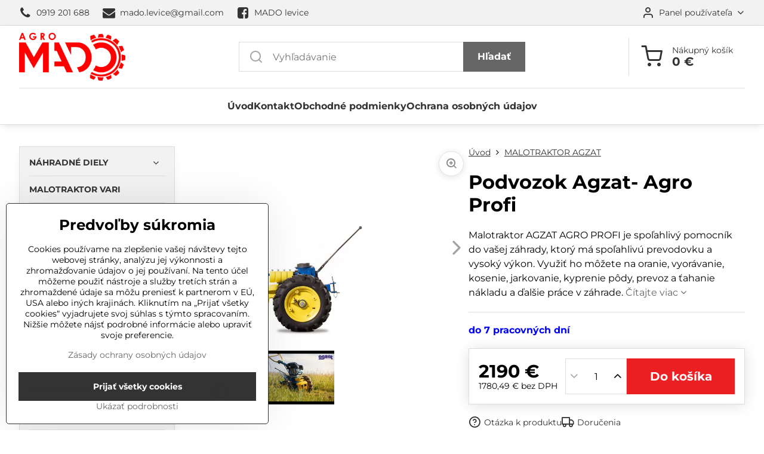

--- FILE ---
content_type: text/html; charset=UTF-8
request_url: https://www.terra-vari.sk/p/942/podvozok-agzat-agro-profi
body_size: 21729
content:

<!DOCTYPE html>
<html  data-lang-code="sk" lang="sk" class="no-js s1-hasHeader1 s1-hasFixedMenu" data-lssid="54a09817cc9b">
    <head>
        <meta charset="utf-8">
        		<title>Podvozok Agzat- Agro Profi</title>
        		<meta name="viewport" content="width=device-width, initial-scale=1" />
		         
<script data-privacy-group="script">
var FloxSettings = {
'cartItems': {},'cartProducts': {},'cartType': "slider",'loginType': "slider",'regformType': "slider",'langVer': "" 
}; 
 
</script>
<script data-privacy-group="script">
FloxSettings.img_size = { 'min': "50x50",'small': "120x120",'medium': "440x440",'large': "800x800",'max': "1600x1600",'product_antn': "440x440",'product_detail': "800x800" };
</script>
    <template id="privacy_iframe_info">
    <div class="floxIframeBlockedInfo" data-func-text="Funkčné" data-analytic-text="Analytické" data-ad-text="Marketingové" data-nosnippet="1">
    <div class="floxIframeBlockedInfo__common">
        <div class="likeH3">Externý obsah je blokovaný Voľbami súkromia</div>
        <p>Prajete si načítať externý obsah?</p>
    </div>
    <div class="floxIframeBlockedInfo__youtube">
        <div class="likeH3">Videá Youtube sú blokované Voľbami súkromia</div>
        <p>Prajete si načítať Youtube video?</p>
    </div>
    <div class="floxIframeBlockedInfo__buttons">
        <button class="button floxIframeBlockedInfo__once">Povoliť tentokrát</button>
        <button class="button floxIframeBlockedInfo__always" >Povoliť a zapamätať - súhlas s druhom cookie: </button>
    </div>
    <a class="floxIframeBlockedLink__common" href=""><i class="fa fa-external-link"></i> Otvoriť obsah v novom okne</a>
    <a class="floxIframeBlockedLink__youtube" href=""><i class="fa fa-external-link"></i> Otvoriť video v novom okne</a>
</div>
</template>
<script type="text/javascript" data-privacy-group="script">
FloxSettings.options={},FloxSettings.options.MANDATORY=1,FloxSettings.options.FUNC=2,FloxSettings.options.ANALYTIC=4,FloxSettings.options.AD=8;
FloxSettings.options.fullConsent=3;FloxSettings.options.maxConsent=15;FloxSettings.options.consent=0,localStorage.getItem("floxConsent")&&(FloxSettings.options.consent=parseInt(localStorage.getItem("floxConsent")));FloxSettings.options.sync=1;FloxSettings.google_consent2_options={},FloxSettings.google_consent2_options.AD_DATA=1,FloxSettings.google_consent2_options.AD_PERSON=2;FloxSettings.google_consent2_options.consent = -2;const privacyIsYoutubeUrl=function(e){return e.includes("youtube.com/embed")||e.includes("youtube-nocookie.com/embed")},privacyIsGMapsUrl=function(e){return e.includes("google.com/maps/embed")||/maps\.google\.[a-z]{2,3}\/maps/i.test(e)},privacyGetPrivacyGroup=function(e){var t="";if(e.getAttribute("data-privacy-group")?t=e.getAttribute("data-privacy-group"):e.closest("*[data-privacy-group]")&&(t=e.closest("*[data-privacy-group]").getAttribute("data-privacy-group")),"IFRAME"===e.tagName){let r=e.src||"";privacyIsYoutubeUrl(r)&&(e.setAttribute("data-privacy-group","func"),t="func"),privacyIsGMapsUrl(r)&&(e.setAttribute("data-privacy-group","func"),t="func")}return"regular"===t&&(t="script"),t},privacyBlockScriptNode=function(e){e.type="javascript/blocked";let t=function(r){"javascript/blocked"===e.getAttribute("type")&&r.preventDefault(),e.removeEventListener("beforescriptexecute",t)};e.addEventListener("beforescriptexecute",t)},privacyHandleScriptTag=function(e){let t=privacyGetPrivacyGroup(e);if(t){if("script"===t)return;"mandatory"===t||"func"===t&&FloxSettings.options.consent&FloxSettings.options.FUNC||"analytic"===t&&FloxSettings.options.consent&FloxSettings.options.ANALYTIC||"ad"===t&&FloxSettings.options.consent&FloxSettings.options.AD||privacyBlockScriptNode(e)}else FloxSettings.options.allow_unclassified||privacyBlockScriptNode(e)},privacyShowPlaceholder=function(e){let t=privacyGetPrivacyGroup(e);var r=document.querySelector("#privacy_iframe_info").content.cloneNode(!0),i=r.querySelector(".floxIframeBlockedInfo__always");i.textContent=i.textContent+r.firstElementChild.getAttribute("data-"+t+"-text"),r.firstElementChild.setAttribute("data-"+t,"1"),r.firstElementChild.removeAttribute("data-func-text"),r.firstElementChild.removeAttribute("data-analytic-text"),r.firstElementChild.removeAttribute("data-ad-text");let o=e.parentNode.classList.contains("blockYoutube");if(e.style.height){let a=e.style.height,c=e.style.width;e.setAttribute("data-privacy-style-height",a),r.firstElementChild.style.setProperty("--iframe-h",a),r.firstElementChild.style.setProperty("--iframe-w",c),e.style.height="0"}else if(e.getAttribute("height")){let n=e.getAttribute("height").replace("px",""),l=e.getAttribute("width").replace("px","");e.setAttribute("data-privacy-height",n),n.includes("%")?r.firstElementChild.style.setProperty("--iframe-h",n):r.firstElementChild.style.setProperty("--iframe-h",n+"px"),l.includes("%")?r.firstElementChild.style.setProperty("--iframe-w",l):r.firstElementChild.style.setProperty("--iframe-w",l+"px"),e.setAttribute("height",0)}else if(o&&e.parentNode.style.maxHeight){let s=e.parentNode.style.maxHeight,p=e.parentNode.style.maxWidth;r.firstElementChild.style.setProperty("--iframe-h",s),r.firstElementChild.style.setProperty("--iframe-w",p)}let u=e.getAttribute("data-privacy-src")||"";privacyIsYoutubeUrl(u)?(r.querySelector(".floxIframeBlockedInfo__common").remove(),r.querySelector(".floxIframeBlockedLink__common").remove(),r.querySelector(".floxIframeBlockedLink__youtube").setAttribute("href",u.replace("/embed/","/watch?v="))):u?(r.querySelector(".floxIframeBlockedInfo__youtube").remove(),r.querySelector(".floxIframeBlockedLink__youtube").remove(),r.querySelector(".floxIframeBlockedLink__common").setAttribute("href",u)):(r.querySelector(".floxIframeBlockedInfo__once").remove(),r.querySelector(".floxIframeBlockedInfo__youtube").remove(),r.querySelector(".floxIframeBlockedLink__youtube").remove(),r.querySelector(".floxIframeBlockedLink__common").remove(),r.querySelector(".floxIframeBlockedInfo__always").classList.add("floxIframeBlockedInfo__always--reload")),e.parentNode.insertBefore(r,e.nextSibling),o&&e.parentNode.classList.add("blockYoutube--blocked")},privacyHidePlaceholderIframe=function(e){var t=e.nextElementSibling;if(t&&t.classList.contains("floxIframeBlockedInfo")){let r=e.parentNode.classList.contains("blockYoutube");r&&e.parentNode.classList.remove("blockYoutube--blocked"),e.getAttribute("data-privacy-style-height")?e.style.height=e.getAttribute("data-privacy-style-height"):e.getAttribute("data-privacy-height")?e.setAttribute("height",e.getAttribute("data-privacy-height")):e.classList.contains("invisible")&&e.classList.remove("invisible"),t.remove()}},privacyBlockIframeNode=function(e){var t=e.src||"";""===t&&e.getAttribute("data-src")&&(t=e.getAttribute("data-src")),e.setAttribute("data-privacy-src",t),e.removeAttribute("src"),!e.classList.contains("floxNoPrivacyPlaceholder")&&(!e.style.width||parseInt(e.style.width)>200)&&(!e.getAttribute("width")||parseInt(e.getAttribute("width"))>200)&&(!e.style.height||parseInt(e.style.height)>200)&&(!e.getAttribute("height")||parseInt(e.getAttribute("height"))>200)&&(!e.style.display||"none"!==e.style.display)&&(!e.style.visibility||"hidden"!==e.style.visibility)&&privacyShowPlaceholder(e)},privacyHandleIframeTag=function(e){let t=privacyGetPrivacyGroup(e);if(t){if("script"===t||"mandatory"===t)return;if("func"===t&&FloxSettings.options.consent&FloxSettings.options.FUNC)return;if("analytic"===t&&FloxSettings.options.consent&FloxSettings.options.ANALYTIC||"ad"===t&&FloxSettings.options.consent&FloxSettings.options.AD)return;privacyBlockIframeNode(e)}else{if(FloxSettings.options.allow_unclassified)return;privacyBlockIframeNode(e)}},privacyHandleYoutubeGalleryItem=function(e){if(!(FloxSettings.options.consent&FloxSettings.options.FUNC)){var t=e.closest(".gallery").getAttribute("data-preview-height"),r=e.getElementsByTagName("img")[0],i=r.getAttribute("src").replace(t+"/"+t,"800/800");r.classList.contains("flox-lazy-load")&&(i=r.getAttribute("data-src").replace(t+"/"+t,"800/800")),e.setAttribute("data-href",e.getAttribute("href")),e.setAttribute("href",i),e.classList.replace("ytb","ytbNoConsent")}},privacyBlockPrivacyElementNode=function(e){e.classList.contains("floxPrivacyPlaceholder")?(privacyShowPlaceholder(e),e.classList.add("invisible")):e.style.display="none"},privacyHandlePrivacyElementNodes=function(e){let t=privacyGetPrivacyGroup(e);if(t){if("script"===t||"mandatory"===t)return;if("func"===t&&FloxSettings.options.consent&FloxSettings.options.FUNC)return;if("analytic"===t&&FloxSettings.options.consent&FloxSettings.options.ANALYTIC||"ad"===t&&FloxSettings.options.consent&FloxSettings.options.AD)return;privacyBlockPrivacyElementNode(e)}else{if(FloxSettings.options.allow_unclassified)return;privacyBlockPrivacyElementNode(e)}};function privacyLoadScriptAgain(e){var t=document.getElementsByTagName("head")[0],r=document.createElement("script");r.src=e.getAttribute("src"),t.appendChild(r),e.parentElement.removeChild(e)}function privacyExecuteScriptAgain(e){var t=document.getElementsByTagName("head")[0],r=document.createElement("script");r.textContent=e.textContent,t.appendChild(r),e.parentElement.removeChild(e)}function privacyEnableScripts(){document.querySelectorAll('script[type="javascript/blocked"]').forEach(e=>{let t=privacyGetPrivacyGroup(e);(FloxSettings.options.consent&FloxSettings.options.ANALYTIC&&t.includes("analytic")||FloxSettings.options.consent&FloxSettings.options.AD&&t.includes("ad")||FloxSettings.options.consent&FloxSettings.options.FUNC&&t.includes("func"))&&(e.getAttribute("src")?privacyLoadScriptAgain(e):privacyExecuteScriptAgain(e))})}function privacyEnableIframes(){document.querySelectorAll("iframe[data-privacy-src]").forEach(e=>{let t=privacyGetPrivacyGroup(e);if(!(FloxSettings.options.consent&FloxSettings.options.ANALYTIC&&t.includes("analytic")||FloxSettings.options.consent&FloxSettings.options.AD&&t.includes("ad")||FloxSettings.options.consent&FloxSettings.options.FUNC&&t.includes("func")))return;privacyHidePlaceholderIframe(e);let r=e.getAttribute("data-privacy-src");e.setAttribute("src",r),e.removeAttribute("data-privacy-src")})}function privacyEnableYoutubeGalleryItems(){FloxSettings.options.consent&FloxSettings.options.FUNC&&(document.querySelectorAll(".ytbNoConsent").forEach(e=>{e.setAttribute("href",e.getAttribute("data-href")),e.classList.replace("ytbNoConsent","ytb")}),"function"==typeof initGalleryPlugin&&initGalleryPlugin())}function privacyEnableBlockedContent(e,t){document.querySelectorAll(".floxCaptchaCont").length&&(e&FloxSettings.options.FUNC)!=(t&FloxSettings.options.FUNC)?window.location.reload():(privacyEnableScripts(),privacyEnableIframes(),privacyEnableYoutubeGalleryItems(),"function"==typeof FloxSettings.privacyEnableScriptsCustom&&FloxSettings.privacyEnableScriptsCustom())}
function privacyUpdateConsent(){ if(FloxSettings.sklik&&FloxSettings.sklik.active){var e={rtgId:FloxSettings.sklik.seznam_retargeting_id,consent:FloxSettings.options.consent&&FloxSettings.options.consent&FloxSettings.options.ANALYTIC?1:0};"category"===FloxSettings.sklik.pageType?(e.category=FloxSettings.sklik.category,e.pageType=FloxSettings.sklik.pageType):"offerdetail"===FloxSettings.sklik.pagetype&&(e.itemId=FloxSettings.sklik.itemId,e.pageType=FloxSettings.sklik.pageType),window.rc&&window.rc.retargetingHit&&window.rc.retargetingHit(e)}"function"==typeof loadCartFromLS&&"function"==typeof saveCartToLS&&(loadCartFromLS(),saveCartToLS());}
const observer=new MutationObserver(e=>{e.forEach(({addedNodes:e})=>{e.forEach(e=>{if(FloxSettings.options.consent!==FloxSettings.options.maxConsent){if(1===e.nodeType&&"SCRIPT"===e.tagName)return privacyHandleScriptTag(e);if(1===e.nodeType&&"IFRAME"===e.tagName)return privacyHandleIframeTag(e);if(1===e.nodeType&&"A"===e.tagName&&e.classList.contains("ytb"))return privacyHandleYoutubeGalleryItem(e);if(1===e.nodeType&&"SCRIPT"!==e.tagName&&"IFRAME"!==e.tagName&&e.classList.contains("floxPrivacyElement"))return privacyHandlePrivacyElementNodes(e)}1===e.nodeType&&(e.classList.contains("mainPrivacyModal")||e.classList.contains("mainPrivacyBar"))&&(FloxSettings.options.consent>0&&!FloxSettings.options.forceShow&&-1!==FloxSettings.google_consent2_options.consent?e.style.display="none":FloxSettings.options.consent>0&&-1===FloxSettings.google_consent2_options.consent?e.classList.add("hideBWConsentOptions"):-1!==FloxSettings.google_consent2_options.consent&&e.classList.add("hideGC2ConsentOptions"))})})});observer.observe(document.documentElement,{childList:!0,subtree:!0}),document.addEventListener("DOMContentLoaded",function(){observer.disconnect()});const createElementBackup=document.createElement;document.createElement=function(...e){if("script"!==e[0].toLowerCase())return createElementBackup.bind(document)(...e);let n=createElementBackup.bind(document)(...e);return n.setAttribute("data-privacy-group","script"),n};
</script>

<meta name="referrer" content="no-referrer-when-downgrade">


<link rel="canonical" href="https://www.terra-vari.sk/p/942/podvozok-agzat-agro-profi">
    

<meta property="og:title" content="Podvozok Agzat- Agro Profi">
<meta property="og:site_name" content="AGRO MADO,s.r.o.">

<meta property="og:url" content="https://www.terra-vari.sk/p/942/podvozok-agzat-agro-profi">
<meta property="og:description" content="">

<meta name="twitter:card" content="summary_large_image">
<meta name="twitter:title" content="Podvozok Agzat- Agro Profi">
<meta name="twitter:description" content="">

    <meta property="og:locale" content="sk_SK">

        <meta property="og:type" content="product">
    <meta property="og:image" content="https://www.terra-vari.sk/resize/e/1200/630/files/babeta/podvozok-agzat-agro-profi-scaled.webp">  
    <meta name="twitter:image" content="https://www.terra-vari.sk/resize/e/1200/630/files/babeta/podvozok-agzat-agro-profi-scaled.webp">
    <link href="https://www.terra-vari.sk/resize/e/440/440/files/babeta/podvozok-agzat-agro-profi-scaled.webp" rel="previewimage">
<script data-privacy-group="script" type="application/ld+json">
{
    "@context": "https://schema.org",
    "@type": "WebPage",
    "name": "Podvozok Agzat- Agro Profi",
    "description": "",
    "image": "https://www.terra-vari.sk/resize/e/440/440/files/babeta/podvozok-agzat-agro-profi-scaled.webp"}
</script>
<script data-privacy-group="script" type="application/ld+json">
{
   "@context": "https://schema.org",
    "@type": "Organization",
    "url": "https://terra-vari.sk",
        "name": "AGRO MADO,s.r.o.",
    "description": "",
    "email": "mado.levice@gmail.com",
    "telephone": "0919201688",
    "address": {
        "@type": "PostalAddress",
        "streetAddress": "Kalnická cesta 1",
        "addressLocality": "Levice",
        "addressCountry": "SK",
        "postalCode": "93401"
    }}
</script>  

<link rel="dns-prefetch" href="https://www.biznisweb.sk">
<link rel="preconnect" href="https://www.biznisweb.sk/" crossorigin>
<style type="text/css">
    

@font-face {
  font-family: 'Montserrat';
  font-style: normal;
  font-display: swap;
  font-weight: 400;
  src: local(''),
       url('https://www.biznisweb.sk/templates/bw-fonts/montserrat-v25-latin-ext_latin-regular.woff2') format('woff2'),
       url('https://www.biznisweb.sk/templates/bw-fonts/montserrat-v25-latin-ext_latin-regular.woff') format('woff');
}


@font-face {
  font-family: 'Montserrat';
  font-style: normal;
  font-display: swap;
  font-weight: 700;
  src: local(''), 
       url('https://www.biznisweb.sk/templates/bw-fonts/montserrat-v25-latin-ext_latin-700.woff2') format('woff2'),
       url('https://www.biznisweb.sk/templates/bw-fonts/montserrat-v25-latin-ext_latin-700.woff') format('woff');
}
</style>

<link rel="preload" href="/erp-templates/skins/flat/universal/fonts/fontawesome-webfont.woff2" as="font" type="font/woff2" crossorigin>
<link href="/erp-templates/260119150843/universal.css" rel="stylesheet" type="text/css" media="all">  




<script data-privacy-group="mandatory">
    FloxSettings.trackerData = {
                    'cartIds': []
            };
    </script> 
    <link rel="shortcut icon" href="/files/mado-web-logo-2021.png">
    <link rel="icon" href="/files/mado-web-logo-2021.png?refresh" type="image/x-icon">

		<script data-privacy-group="script">
			FloxSettings.cartType = "same_page";
			FloxSettings.loginType = "custom";
			FloxSettings.regformType = "custom";
		</script>
												<style>
			:root {
				--s1-accentTransparent: #66666617;
				--s1-accentComplement: #fff;
				--s1-maccentComplement: #fff;
				--s1-menuBgComplementTransparent: #000b;
				--s1-menuBgComplementTransparent2: #0002;
				--s1-menuBgComplement: #000;
				--s1-accentDark: #333333;
			}
		</style>

		</head>
<body class="s1-pt-product ">
    
    <noscript class="noprint">
        <div id="noscript">
            Javascript není prohlížečem podporován nebo je vypnutý. Pro zobrazení stránky tak, jak byla zamýšlena, použijte prohlížeč s podporou JavaScript.
            <br>Pomoc: <a href="https://www.enable-javascript.com/" target="_blank">Enable-Javascript.com</a>.
        </div>
    </noscript>
    
    <div class="oCont remodal-bg">
																																					
						

	
	<section class="s1-headerTop s1-headerTop-style1 noprint">
		<div class="s1-cont flex ai-c">
							<div class="s1-headerTop-left">
					                        <div id="box-id-top_header_left" class="pagebox">
                                                        	<nav class="s1-topNav">
		<ul class="s1-topNav-items">
																				<li class="s1-topNav-item ">
						<a class="s1-topNav-link " href="tel:0919 201 688" >
															        
    <i class="navIcon fa fa-phone fa-fw imgIcon50"></i>
    
														<span class="s1-topNav-linkText">0919 201 688</span>
						</a>
					</li>
																								<li class="s1-topNav-item ">
						<a class="s1-topNav-link " href="mailto:mado.levice@gmail.com" >
															        
    <i class="navIcon fa fa-envelope fa-fw imgIcon50"></i>
    
														<span class="s1-topNav-linkText">mado.levice@gmail.com</span>
						</a>
					</li>
																								<li class="s1-topNav-item ">
						<a class="s1-topNav-link " href="https://www.facebook.com/MADO-Levice-273078643131428/" >
															        
    <i class="navIcon fa fa-facebook-square fa-fw imgIcon50"></i>
    
														<span class="s1-topNav-linkText">MADO levice</span>
						</a>
					</li>
									</ul>
	</nav>

                             
            </div> 
    
				</div>
										<div class="s1-headerTop-right flex ml-a">
											<div class="s1-dropDown s1-loginDropdown">
	<a href="/e/login" class="s1-dropDown-toggler">
		<i class="s1-icon s1-icon-user s1-dropDown-icon" aria-hidden="true"></i>
		<span class="s1-dropDown-title">Panel používateľa</span>
		<i class="fa fa-angle-down s1-dropDown-arrow"></i>
	</a>
	<ul class="s1-dropDown-items">
				<li class="s1-dropDown-item">
			<a class="s1-dropDown-link" href="/e/login" data-remodal-target="s1-acc">
				<i class="s1-icon s1-icon-log-in s1-dropDown-icon"></i>
				<span class="s1-dropDown-title">Prihlásiť sa</span>
			</a>
		</li>
						<li class="s1-dropDown-item">
			<a class="s1-dropDown-link" href="/e/account/register">
				<i class="s1-icon s1-icon-user-plus s1-dropDown-icon"></i>
				<span class="s1-dropDown-title">Registrácia</span>
			</a>
		</li>
    		</ul>
</div>

														</div>
					</div>
	</section>
<header class="s1-header s1-header-style1  noprint">
	<section class="s1-header-cont s1-cont flex">
		<div class="s1-header-logo">
							<a class="s1-imglogo" href="/"><img src="/files/logo-bielo-cervene.jpg" alt="Logo"></a>
					</div>
		<div class="s1-header-actions flex">
						<div class="s1-header-search">
				<!-- search activator -->
				<div class="s1-header-action m-hide">
					<a href="/e/search" title="Hľadať" class="s1-header-actionLink s1-searchActivatorJS"><i class="s1-icon s1-icon-search"></i></a>
				</div>
					<form action="/e/search" method="get" class="siteSearchForm s1-topSearch-form">
		<div class="siteSearchCont s1-topSearch">
			<label class="s1-siteSearch-label flex">
				<i class="s1-icon s1-icon-search rm-hide"></i>
				<input data-pages="Stránky" data-products="Produkty" data-categories="Kategórie" data-news="Novinky" data-brands="Výrobca" class="siteSearchInput" id="s1-small-search" placeholder="Vyhľadávanie" name="word" type="text" value="">
				<button class="button" type="submit">Hľadať</button>
			</label>
		</div>
	</form>

			</div>
			
												<!-- cart -->
			<div class="s1-headerCart-outer">
				            
    		<div class="s1-header-action s1-headerCart">
			<a class="s1-header-actionLink smallCart" href="/e/cart/index" title="Nákupný košík">
				<i class="s1-icon s1-icon-shopping-cart"></i>
				<span class="smallCartItems buttonCartInvisible invisible">0</span>
				<div class="s1-scText rl-hide">
					<span class="s1-scTitle">Nákupný košík</span>
					<span class="smallCartTotal smallCartPrice" data-pieces="0">0 €</span>
				</div>
			</a>
			<div id="s1-customSmallCartCont" class="s1-smallCart-wrapper"></div>
		</div>
    
			</div>
			<!-- menu -->
						<div class="s1-header-action l-hide">
				<button aria-label="Menu" class="s1-header-actionLink s1-menuActivatorJS"><i class="s1-icon s1-icon-menu"></i></button>
			</div>
					</div>
	</section>
		<div class="s1-menu-section ">
					<div class="s1-menu-overlay s1-menuActivatorJS l-hide"></div>
			<div class="s1-menu-wrapper">
				<div class="s1-menu-header l-hide">
					Menu
					<span class="s1-menuClose s1-menuActivatorJS">✕</span>
				</div>
				<div class="s1-menu-cont s1-cont">
											     
                                        																														<nav class="s1-menu s1-menu-center">
								<ul class="s1-menu-items">
																	<li class="s1-menu-item  ">
							<a class="s1-menu-link " href="/">
																<span>Úvod</span>
															</a>
													</li>
																	<li class="s1-menu-item  ">
							<a class="s1-menu-link " href="/kontakt">
																<span>Kontakt</span>
															</a>
													</li>
																	<li class="s1-menu-item  ">
							<a class="s1-menu-link " href="/obchodne-podmienky">
																<span>Obchodné podmienky</span>
															</a>
													</li>
																	<li class="s1-menu-item  ">
							<a class="s1-menu-link " href="/ochrana-osobnych-udajov">
																<span>Ochrana osobných údajov</span>
															</a>
													</li>
									</ul>
			</nav>
		    
																<div class="s1-menu-categoriesMobile l-hide">
							                        <div id="box-id-flox_side_menu" class="pagebox">
                                                        															<nav class="s1-sideMenu ">
						<ul class="s1-sideMenu-items">
														
																																																																																																
																			
																																																																																																
											<li class="s1-sideMenu-item  hasSubmenu s1-sideSub-dropdown ">
							<a class="s1-sideMenu-link " href="/c/nahradne-diely">
																<span>NÁHRADNÉ DIELY</span>
								<i class="s1-menuChevron fa fa-angle-right"></i>							</a>
															<ul class="s1-submenu-items level-1">
								<li class="s1-submenu-item level-1    ">
															<a href="/c/nahradne-diely/terra-vari" class="s1-submenu-link ">
						<span>TERRA VARI</span>
											</a>
									</li>
								<li class="s1-submenu-item level-1    ">
															<a href="/c/nahradne-diely/agzat" class="s1-submenu-link ">
						<span>AGZAT</span>
											</a>
									</li>
								<li class="s1-submenu-item level-1    ">
															<a href="/c/nahradne-diely/robi-55-pa-80-90" class="s1-submenu-link ">
						<span>ROBI 50, PA 80-90</span>
											</a>
									</li>
								<li class="s1-submenu-item level-1    ">
															<a href="/c/nahradne-diely/kf" class="s1-submenu-link ">
						<span>KF-KULTIVÁTOR</span>
											</a>
									</li>
								<li class="s1-submenu-item level-1    ">
															<a href="/c/nahradne-diely/honda-vari-xp-200" class="s1-submenu-link ">
						<span>Honda GCV/ Vari XP 200</span>
											</a>
									</li>
								<li class="s1-submenu-item level-1    ">
															<a href="/c/nahradne-diely/prevodovka-dsk-317" class="s1-submenu-link ">
						<span>PREVODOVKA DSK 317</span>
											</a>
									</li>
								<li class="s1-submenu-item level-1    ">
															<a href="/c/nahradne-diely/prevodovka-t-20" class="s1-submenu-link ">
						<span>PREVODOVKA T20</span>
											</a>
									</li>
								<li class="s1-submenu-item level-1    ">
															<a href="/c/nahradne-diely/prevodovka-aky-357" class="s1-submenu-link ">
						<span>PREVODOVKA AKY 357</span>
											</a>
									</li>
								<li class="s1-submenu-item level-1    ">
															<a href="/c/nahradne-diely/prevodovka-bsu" class="s1-submenu-link ">
						<span>PREVODOVKA BSU 022</span>
											</a>
									</li>
								<li class="s1-submenu-item level-1    ">
															<a href="/c/nahradne-diely/tazna-naprava" class="s1-submenu-link ">
						<span>ŤAŽNÁ NÁPRAVA</span>
											</a>
									</li>
								<li class="s1-submenu-item level-1    ">
															<a href="/c/nahradne-diely/rotavator" class="s1-submenu-link ">
						<span>ROTAVÁTOR</span>
											</a>
									</li>
								<li class="s1-submenu-item level-1  hasSubmenu  ">
															<a href="/c/nahradne-diely/bubnova-a-listova-kosacka" class="s1-submenu-link ">
						<span>BUBNOVÁ KOSAČKA VARI</span>
						<i class="s1-menuChevron fa fa-angle-right "></i>					</a>
																		     
                                        														<ul class="s1-submenu-items level-2">
								<li class="s1-submenu-item level-2    ">
															<a href="/c/nahradne-diely/bubnova-a-listova-kosacka/listova-kosacka-dsk316-t19" class="s1-submenu-link ">
						<span>LIŠTOVÁ KOSAČKA DSK316 - T19</span>
											</a>
									</li>
											</ul>
		    
															</li>
								<li class="s1-submenu-item level-1    ">
															<a href="/c/nahradne-diely/bubnova-kosacka-rkt-710" class="s1-submenu-link ">
						<span>BUBNOVÁ KOSAČKA RKT 710</span>
											</a>
									</li>
								<li class="s1-submenu-item level-1    ">
															<a href="/c/nahradne-diely/listova-kosacka-dsk316-t19" class="s1-submenu-link ">
						<span>LIŠTOVÁ KOSAČKA DSK316 - T19</span>
											</a>
									</li>
								<li class="s1-submenu-item level-1    ">
															<a href="/c/nahradne-diely/agzat-prevodovka" class="s1-submenu-link ">
						<span>AGZAT PREVODOVKA</span>
											</a>
									</li>
								<li class="s1-submenu-item level-1  hasSubmenu  ">
															<a href="/c/nahradne-diely/krovinorez" class="s1-submenu-link ">
						<span>KROVINOREZ VARI</span>
						<i class="s1-menuChevron fa fa-angle-right "></i>					</a>
																		     
                                        														<ul class="s1-submenu-items level-2">
								<li class="s1-submenu-item level-2  hasSubmenu  ">
															<a href="/c/nahradne-diely/krovinorez/krovinorez-vari" class="s1-submenu-link ">
						<span>KROVINOREZ VARI </span>
						<i class="s1-menuChevron fa fa-angle-right "></i>					</a>
																		     
                                        														<ul class="s1-submenu-items level-3">
								<li class="s1-submenu-item level-3    ">
															<a href="/c/nahradne-diely/krovinorez/krovinorez-vari/krovinorez" class="s1-submenu-link ">
						<span>KROVINOREZ VARI</span>
											</a>
									</li>
											</ul>
		    
															</li>
											</ul>
		    
															</li>
								<li class="s1-submenu-item level-1    ">
															<a href="/c/nahradne-diely/babetta" class="s1-submenu-link ">
						<span>BABETTA</span>
											</a>
									</li>
											</ul>
													</li>
																			
																																																																																																
											<li class="s1-sideMenu-item   ">
							<a class="s1-sideMenu-link " href="/c/malotraktor-vari">
																<span>MALOTRAKTOR VARI</span>
															</a>
													</li>
																			
																																																																																																
											<li class="s1-sideMenu-item   submenuVisible">
							<a class="s1-sideMenu-link select" href="/c/malotraktor-agzat">
																<span>MALOTRAKTOR AGZAT</span>
															</a>
													</li>
																			
																																																																																																
											<li class="s1-sideMenu-item   ">
							<a class="s1-sideMenu-link " href="/c/motorove-jednotky">
																<span>MOTOROVÉ JEDNOTKY VARI</span>
															</a>
													</li>
																			
																																																																																																
											<li class="s1-sideMenu-item   ">
							<a class="s1-sideMenu-link " href="/c/motorove-jednotky-agzat">
																<span>MOTOROVÉ JEDNOTKY AGZAT</span>
															</a>
													</li>
																			
																																																																																																
											<li class="s1-sideMenu-item   ">
							<a class="s1-sideMenu-link " href="/c/prevodovky">
																<span>PREVODOVKY</span>
															</a>
													</li>
																			
																																																																																																
											<li class="s1-sideMenu-item   ">
							<a class="s1-sideMenu-link " href="/c/prislusenstvo-k-malotraktorom">
																<span>PRÍSLUŠENSTVO K MALOTRAKTOROM VARI</span>
															</a>
													</li>
																			
																																																																																																
											<li class="s1-sideMenu-item   ">
							<a class="s1-sideMenu-link " href="/c/prislusenstvo-k-malotraktorom-agzat">
																<span>PRÍSLUŠENSTVO K MALOTRAKTOROM AGZAT</span>
															</a>
													</li>
																			
																																																																																																
											<li class="s1-sideMenu-item   ">
							<a class="s1-sideMenu-link " href="/c/bubnove-kosacky">
																<span>BUBNOVÉ KOSAČKY</span>
															</a>
													</li>
																			
																																																																																																
											<li class="s1-sideMenu-item   ">
							<a class="s1-sideMenu-link " href="/c/kultivatory">
																<span>KULTIVÁTORY</span>
															</a>
													</li>
																			
																																																																																																
											<li class="s1-sideMenu-item  hasSubmenu s1-sideSub-dropdown ">
							<a class="s1-sideMenu-link " href="/c/oleje-filtre">
																<span>OLEJE, FILTRE</span>
								<i class="s1-menuChevron fa fa-angle-right"></i>							</a>
															<ul class="s1-submenu-items level-1">
								<li class="s1-submenu-item level-1    ">
															<a href="/c/oleje-filtre/oleje" class="s1-submenu-link ">
						<span>OLEJE</span>
											</a>
									</li>
								<li class="s1-submenu-item level-1    ">
															<a href="/c/oleje-filtre/filtre" class="s1-submenu-link ">
						<span>FILTRE</span>
											</a>
									</li>
											</ul>
													</li>
																			
																																																																																																
											<li class="s1-sideMenu-item   ">
							<a class="s1-sideMenu-link " href="/c/babetta">
																<span>BABETTA</span>
															</a>
													</li>
																			
																																																																																																
											<li class="s1-sideMenu-item   ">
							<a class="s1-sideMenu-link " href="/c/zacie-lanko-silony">
																<span>ŽACIE LANKÁ-SILÓNY</span>
															</a>
													</li>
																			
																																																																																																
											<li class="s1-sideMenu-item   ">
							<a class="s1-sideMenu-link " href="/c/kultivatory1">
																<span>KULTIVÁTORY</span>
															</a>
													</li>
																			
																																																																																																
											<li class="s1-sideMenu-item   ">
							<a class="s1-sideMenu-link " href="/c/prislusenstvo-pre-kultivatory-kf">
																<span>PRÍSLUŠENSTVO PRE KULTIVÁTORY KF</span>
															</a>
													</li>
																			
																																																																																																
												</ul>
		</nav>
	
                             
            </div> 
    
						</div>
					
										<div class="s1-menu-addon s1-menuAddon-sidemenu m-hide">
						                        <div id="box-id-top_header_left" class="pagebox">
                                                        	<nav class="s1-topNav">
		<ul class="s1-topNav-items">
																				<li class="s1-topNav-item ">
						<a class="s1-topNav-link " href="tel:0919 201 688" >
															        
    <i class="navIcon fa fa-phone fa-fw imgIcon50"></i>
    
														<span class="s1-topNav-linkText">0919 201 688</span>
						</a>
					</li>
																								<li class="s1-topNav-item ">
						<a class="s1-topNav-link " href="mailto:mado.levice@gmail.com" >
															        
    <i class="navIcon fa fa-envelope fa-fw imgIcon50"></i>
    
														<span class="s1-topNav-linkText">mado.levice@gmail.com</span>
						</a>
					</li>
																								<li class="s1-topNav-item ">
						<a class="s1-topNav-link " href="https://www.facebook.com/MADO-Levice-273078643131428/" >
															        
    <i class="navIcon fa fa-facebook-square fa-fw imgIcon50"></i>
    
														<span class="s1-topNav-linkText">MADO levice</span>
						</a>
					</li>
									</ul>
	</nav>

                             
            </div> 
    
					</div>
					
										<div class="s1-menu-addon s1-menuAddon-account m-hide">
						<div class="s1-dropDown s1-loginDropdown">
	<a href="/e/login" class="s1-dropDown-toggler">
		<i class="s1-icon s1-icon-user s1-dropDown-icon" aria-hidden="true"></i>
		<span class="s1-dropDown-title">Panel používateľa</span>
		<i class="fa fa-angle-down s1-dropDown-arrow"></i>
	</a>
	<ul class="s1-dropDown-items">
				<li class="s1-dropDown-item">
			<a class="s1-dropDown-link" href="/e/login" data-remodal-target="s1-acc">
				<i class="s1-icon s1-icon-log-in s1-dropDown-icon"></i>
				<span class="s1-dropDown-title">Prihlásiť sa</span>
			</a>
		</li>
						<li class="s1-dropDown-item">
			<a class="s1-dropDown-link" href="/e/account/register">
				<i class="s1-icon s1-icon-user-plus s1-dropDown-icon"></i>
				<span class="s1-dropDown-title">Registrácia</span>
			</a>
		</li>
    		</ul>
</div>

					</div>
					
					
									</div>
			</div>
			</div>
</header>
			<div class="s1-scrollObserve" data-body-class="scrolled"></div>

			
			
														
			
						
									
						
			
							<div id="main" class="basic">
					<div class="iCont s1-layout-basic_w">
						<div id="content" class="mainColumn s1-mainColumn">
    	



	
	





								
			




				<div class="s1-detailOuter">
		<div id="product-detail" class="boxNP" itemscope itemtype="https://schema.org/Product" data-product-id="942">
			<article class="product boxRow">
						<script data-privacy-group="regular">
		FloxSettings.currencySettings = {
			symbol: '€',
			position: 'after',
			round: 2,
			decimals: 2,
			decimal_mark: ',',
			thousands_sep: ''
		};
	</script>

<div class="s1-detailTop s1-detailWithCart">
		<form class="productForm customCart inDetail" data-value="1780.49" data-product-id="942" data-lang-id="1" data-currency-id="3" action="/e/cart/add" method="post">
					<div class="column2detail">
			<div class="detailLeftCol">
																											
			
	<div class="s1-detailImgOuter">
		<div class="detailImage s1-wGallery">
			<div class="linkImage s1-detailImg-main " data-pswp-src="/resize/e/1600/1600/files/babeta/podvozok-agzat-agro-profi-scaled.webp" title="Podvozok Agzat- Agro Profi" target="_blank">
				<img id="product-image" src="/resize/e/800/800/files/babeta/podvozok-agzat-agro-profi-scaled.webp" alt="Podvozok Agzat- Agro Profi" title="Podvozok Agzat- Agro Profi" data-width="800" data-height="800" fetchpriority="high">
			</div>
			<meta itemprop="image" content="https://www.terra-vari.sk/resize/e/1600/1600/files/babeta/podvozok-agzat-agro-profi-scaled.webp">
							<span class="s1-mainImg-arrow s1-mainImg-arrowNext"></span>
				<span class="s1-mainImg-arrow s1-mainImg-arrowPrev"></span>
						
			<span class="hasDiscount s1-discountBedge-detail  invisible">
				<span class="s1-discountBedge">
					<span class="s1-discountBedge-title beforeDiscountTaxValue">
													2190 €											</span>
					<span class="s1-discountBedge-value discountPercent">0%</span>
											<span class="s1-discountBedge-priceValue invisible">
															-<span class="discountTaxValue">0 €</span>
													</span>
									</span>
			</span>
		</div>
					<div class="s1-detailGallery">
				<div class="s1-slider-cont">
					<div class="gallery s1-imgGallery">
												<figure class="galleryItem s1-detailGallery-thumb active  " data-full="/resize/e/1600/1600/files/babeta/podvozok-agzat-agro-profi-scaled.webp" data-preview="/resize/e/800/800/files/babeta/podvozok-agzat-agro-profi-scaled.webp" itemscope="" itemtype="https://schema.org/ImageObject" >
							<span id="gi-p942-001" class="s1-imgGallery-link invisible" data-pswp-src="/resize/e/1600/1600/files/babeta/podvozok-agzat-agro-profi-scaled.webp" data-title="Podvozok Agzat- Agro Profi" ></span>

							<span class="linkImage s1-detailGallery-img" itemprop="contentURL" >
								<img src="/resize/e/120/120/files/babeta/podvozok-agzat-agro-profi-scaled.webp"
									alt="Podvozok Agzat- Agro Profi"
									title="Podvozok Agzat- Agro Profi"									itemprop="thumbnailUrl"
								>
								<meta itemprop="url" content="https://www.terra-vari.sk/p/942/podvozok-agzat-agro-profi/#gi-p942-001">
							</span>
															<figcaption class="galleryItemTitle" itemprop="name">Podvozok Agzat- Agro Profi</figcaption>
													</figure>
												<figure class="galleryItem s1-detailGallery-thumb  isYoutube " data-full="/resize/ers/1600/1600/img.youtube.com/vi/SIZtV4A29sU/0.jpg" data-preview="/resize/ers/800/800/img.youtube.com/vi/SIZtV4A29sU/0.jpg" itemscope="" itemtype="https://schema.org/ImageObject" data-ytb-id="SIZtV4A29sU">
							<span id="gi-p942-723" class="s1-imgGallery-link invisible" data-pswp-src="https://www.youtube.com/watch?v=SIZtV4A29sU" data-title="Podvozok Agzat- Agro Profi" data-yt-id="SIZtV4A29sU"></span>

							<span class="linkImage s1-detailGallery-img" itemprop="contentURL" >
								<img src="/resize/ers/120/120/img.youtube.com/vi/SIZtV4A29sU/0.jpg"
									alt="Podvozok Agzat- Agro Profi"
									title="Podvozok Agzat- Agro Profi"									itemprop="thumbnailUrl"
								>
								<meta itemprop="url" content="https://www.terra-vari.sk/p/942/podvozok-agzat-agro-profi/#gi-p942-723">
							</span>
															<figcaption class="galleryItemTitle" itemprop="name">Podvozok Agzat- Agro Profi</figcaption>
													</figure>
											</div>
				</div>
			</div>
			</div>

			</div>
	        <div class="detailRightCol">
				<div class="s1-detailTop s1-detailTop-info">
											<ul class="breadcrumbs" itemscope itemtype="https://schema.org/BreadcrumbList">
					    <li class="s1-bc-rm-hide">
        <a href="/">
            <span>Úvod</span>
        </a>
    </li>
    									        <li itemprop="itemListElement" itemscope itemtype="https://schema.org/ListItem" >
            <i class="fa fa-angle-right s1-bc-rm-hide"></i>
            <a href="/c/malotraktor-agzat" itemprop="item">
				<i class="fa fa-angle-left s1-bc-m-hide m-hide noprint"></i><span itemprop="name">MALOTRAKTOR AGZAT</span>
            </a>
            <meta itemprop="position" content="1">
        </li>
    </ul>
					
					<h1 itemprop="name" class="detailTitle">Podvozok Agzat- Agro Profi</h1>

									</div>

									<meta itemprop="description" content="Malotraktor AGZAT AGRO PROFI je spoľahlivý pomocník do vašej záhrady, ktorý má spoľahlivú prevodovku a vysoký výkon. Využiť ho môžete na oranie, vyorávanie, kosenie, jarkovanie, kyprenie pôdy, prevoz a ťahanie nákladu a ďalšie práce v záhrade." />
					<div class="detailShort clear s1-blockSmaller">
													Malotraktor AGZAT AGRO PROFI je spoľahlivý pomocník do vašej záhrady, ktorý má spoľahlivú prevodovku a vysoký výkon. Využiť ho môžete na oranie, vyorávanie, kosenie, jarkovanie, kyprenie pôdy, prevoz a ťahanie nákladu a ďalšie práce v záhrade.
							<a href="#detail-tabs" class="s1-detailReadMoreLink s1-scrollLink s1-underline-link" data-click=".s1-detailLongTrigger"><span class="s1-underline-text">Čítajte viac</span> <i class="fa fa-angle-down" aria-hidden="true"></i></a>											</div>
									
									<div class="valErrors s1-blockSmaller"></div>
				
				
				
					<div class="s1-detail-cartTop s1-blockSmaller flex f-wrap ai-c">
				<div class=" s1-detailWh-cont" id="warehouse-status-cont" data-instock="0">
						<p class="s1-detailLine s1-detailWh">
				<strong id="warehouse-status"   style="color:#0000FF">
																		do 7 pracovných dní
															</strong>
							</p>
						<p id="warehouse-delivery-info" class="s1-detailLine s1-detailDi invisible" data-title="Objednať najneskôr do: ">
				Doručíme dňa: <span data-s1ttip="Objednať najneskôr do: " id="warehouse-dd">								</span>
			</p>
								</div>
			</div>

			<div class="s1-detailCart">
											<input type="hidden" name="product_id" value="942">
			
						<div class="detailPriceInfo">
					<p class="priceDiscount hasDiscount invisible">
					<span class="tt"><span class="beforeDiscountTaxValue">2190 €</span> <span class="vatText">s DPH</span></span>
				<span class="s1-pricingDiscount s1-pricingDiscount-valueCont">
			<span class="s1-pricingDiscount-title">Zľava</span>
												<span class="discountTaxValue">0 €</span>
										<span class="discountPercent s1-pricingDiscount-percent invisible">0%</span>
		</span>
	</p>
	<div itemprop="offers" itemscope itemtype="https://schema.org/Offer">
					<link itemprop="itemCondition" href="https://schema.org/OfferItemCondition" content="https://schema.org/NewCondition">
							<link itemprop="availability" href="https://schema.org/InStock">
				<meta itemprop="url" content="https://www.terra-vari.sk/p/942/podvozok-agzat-agro-profi">
												<meta itemprop="priceValidUntil" content="2027-02-02T22:31:26">

									<meta itemprop="price" content="2190" />
							<meta itemprop="priceCurrency" content="EUR" />

				
									<p class="price">
					<span class="priceTaxValueNumber" data-s1ttip="s DPH">			2190 €		</span>
				</p>
				<p class="priceSmaller">
					<span class="priceValueNumber">			1780,49 €		</span> <span class="noDph">bez DPH</span>
				</p>
						</div>

	
			</div>
			
							<div id="cart-allowed" class="s1-detailCartInfo noprint ">
					<div class="detailCartInfo" data-soldout="Produkt je vypredaný" >
																																												<label class="s1-qty">
								<span class="s1-qty-down disabled"><i class="s1-icon s1-icon-chevron-down"></i></span>
								<input name="qty" type="number" min="1" step="1" class="s1-qty-input s1-qty-detail" value="1" autocomplete="off"  max="999">
																<span class="s1-qty-up"><i class="s1-icon s1-icon-chevron-up"></i></span>
							</label>
							<button type="submit" class="button s1-submitCart">Do&nbsp;košíka</button>
											</div>
									</div>
					</div>
					<div class="s1-scrollObserve" data-body-class="cartScrolled"></div>
			

				<div class="s1-detailAdditional s1-animate">
																		
											
											<div class="quantDiscountsCont invisible" data-incr="1" data-main-unit="ks" data-sale-unit="ks">
							<div class="asH3">Množstevné zľavy</div>
							<div class="quantDiscounts">
								<p class="formatkeyCont unitPrice detailQD invisible">
									<span class="QD_text">
										<span class="formatkey_number"></span>
										ks<span class="QD_more"> a viac</span>:
									</span>
									<span class="QD_price_cont">
									<span class="formatkey QD_price"></span>
									/ks</span>
								</p>

																																								
															</div>
						</div>
					
					
					<div class="productActions floxListPageCont">
				<p class="productActionCont s1-productActions-question ">
			<a class="productActionLink s1-productActions-questionLink" data-remodal-target="question" href="#question">
				<i class="s1-icon s1-icon-help-circle"></i>
				<span class="productActionText">Otázka k produktu</span>
			</a>
		</p>
		
	


			<div class="productActionCont s1-detailShippings">
			<a href="#" data-remodal-target="shippings" class="productActionLink s1-detailShippings-activator">
				<i class="s1-icon s1-icon-truck"></i>
				<span class="productActionText">Doručenia</span>
			</a>
		</div>
	</div>


					<div class="s1-detailProductInfo s1-blockSmaller">
												
										    <p class="productProducer boxSimple">Výrobca:
		<a href="/b/slovenska-republika-agzat">
							<img class="s1-producer-logo" src="/resize/e/200/100/files/temp/userexport/logo.png" alt="Slovenská republika Agzat" title="Slovenská republika Agzat" />
					</a>
		<meta itemprop="manufacturer" content="Slovenská republika Agzat">
		<span itemprop="brand" itemtype="https://schema.org/Brand" itemscope><meta itemprop="name" content="Slovenská republika Agzat"></span>
    </p>

					</div>

					
					
				</div>
			</div>
		</div>
		</form>
	
	</div>

<div class="s1-detailInfo-cont s1-block">
			<div class="s1-tabs s1-detailTabs s1-animate" id="detail-tabs">
		<div class="s1-tabs-triggers">
											<a class="s1-tabs-trigger active s1-detailLongTrigger" href="#info"><span>Popis</span></a>
																	</div>
					<section class="s1-tabs-content active" id="info">
				<div class="s1-tabs-toggle"><span>Popis</span></div>
				<div class="s1-tabs-content-inner">
					<div class="s1-flexLayout">
						<div class="s1-flexLayout-left s1-narrower clear">
															<div class="userHTMLContent productDescritionLong">
        
    <p>– podvozok<br />– prevodovka bez predného vývodového hriadeľa<br />– s pojazdom, 3 rýchlosti vpred a jedna vzad<br />– držiak závažia so závažím (1 ks veľké 33 kg závažie a 4 ks malé 5 kg závažia)<br />– kolesá so šípovými pneumatikami s priemerom 5.00 – 12″ s uzávierkou oboch kolies (4 polohy)<br />– odstredivá spojka s priemerom 120 mm<br />– radiaca páka na prevodovke, vysunutá a ľahko dostupná obsluhe</p>
</div>
																				</div>
											</div>
				</div>
			</section>
											</div>


			<div class="s1-detailSticky">
			<div class="s1-detailSticky-cont">
									<div class="s1-detailSticky-image">
													<img class="s1-detailSticky-img" src="/resize/e/800/800/files/babeta/podvozok-agzat-agro-profi-scaled.webp" alt="Podvozok Agzat- Agro Profi" title="Podvozok Agzat- Agro Profi">
											</div>
								<div class="s1-detailSticky-text">
					<div class="s1-detailSticky-title asH3">Podvozok Agzat- Agro Profi</div>
				</div>
				<div class="s1-detailSticky-price">
																																						<p class="price">
																<span class="priceTaxValueNumber">
								2190 €							</span>
						
								</p>
								<p class="priceSmaller">
																<span class="priceValueNumber">
								1780,49 €							</span>
						 <span class="noDph">bez DPH</span>
								</p>
																						</div>
				<div class="s1-detailSticky-buttonCont">
																		<button class="button s1-submitCart s1-detailSticky-submit">Do&nbsp;košíka</button>
															</div>
			</div>
		</div>
	</div>
<div class="s1-scrollObserve" data-body-class="detailScrolled"></div>
			</article>

			
							<div class="s1-block clear">
					<div class="s1-shareButtons s1-animate noprint">
	<a class="s1-shareButton fb" href="javascript:s1_functions.openWindow('https://www.facebook.com/sharer/sharer.php?u=' + document.location,'',661,338)" data-s1ttip="Facebook"><i class="fa fa-facebook" aria-hidden="true"></i><span class="sr-only">Facebook</span></a>
	<a class="s1-shareButton tw" href="javascript:s1_functions.openWindow('https://twitter.com/intent/tweet?original_referer=' + document.location + '&amp;tw_p=tweetbutton&amp;url='+ document.location,'',695,400)" data-s1ttip="Twitter"><svg xmlns="http://www.w3.org/2000/svg" width="16" height="14" style="margin: -1px 0 0" shape-rendering="geometricPrecision" text-rendering="geometricPrecision" image-rendering="optimizeQuality" fill-rule="evenodd" clip-rule="evenodd" viewBox="0 0 512 462.799"><path fill="currentColor" fill-rule="nonzero" d="M403.229 0h78.506L310.219 196.04 512 462.799H354.002L230.261 301.007 88.669 462.799h-78.56l183.455-209.683L0 0h161.999l111.856 147.88L403.229 0zm-27.556 415.805h43.505L138.363 44.527h-46.68l283.99 371.278z"/></svg><span class="sr-only">Twitter</span></a>
	<a class="s1-shareButton bs" href="javascript:s1_functions.openWindow('https://bsky.app/intent/compose?text='+ document.location,'',695,400)" data-s1ttip="Bluesky"><svg width="16" height="14" viewBox="0 0 16 14" version="1.1" xmlns="http://www.w3.org/2000/svg" style="fill-rule:evenodd;clip-rule:evenodd;stroke-linejoin:round;stroke-miterlimit:2;"><path d="M3.671,1.321c1.752,1.319 3.637,3.992 4.329,5.427c0.692,-1.435 2.577,-4.108 4.329,-5.427c1.265,-0.952 3.313,-1.688 3.313,0.655c0,0.468 -0.267,3.93 -0.424,4.492c-0.546,1.955 -2.534,2.453 -4.302,2.151c3.091,0.528 3.877,2.275 2.179,4.021c-3.225,3.318 -4.636,-0.832 -4.997,-1.895c-0.067,-0.195 -0.098,-0.287 -0.098,-0.209c-0.001,-0.078 -0.032,0.014 -0.098,0.209c-0.361,1.063 -1.772,5.213 -4.997,1.895c-1.698,-1.746 -0.912,-3.493 2.179,-4.021c-1.768,0.302 -3.756,-0.196 -4.302,-2.151c-0.157,-0.562 -0.424,-4.024 -0.424,-4.492c-0,-2.343 2.048,-1.607 3.313,-0.655l-0,-0Z" style="fill:#fff;fill-rule:nonzero;"/></svg><span class="sr-only">Bluesky</span></a>
	<a class="s1-shareButton pi" href="javascript:s1_functions.openWindow('http://pinterest.com/pin/create/button/?url=' + document.location + '&amp;description=' + document.title,'',630,630)" data-s1ttip="Pinterest"><i class="fa fa-pinterest-p" aria-hidden="true"></i><span class="sr-only">Pinterest</span></a>
	<a class="s1-shareButton bw-share__button--ri" href="javascript:s1_functions.openWindow('https://old.reddit.com/submit?title=' + document.title + '&amp;url=' + document.location + '&amp;type=LINK','',630,630)" data-s1ttip="Reddit"><i class="fa fa-reddit-alien" aria-hidden="true"></i><span class="sr-only">Reddit</span></a>
	<a class="s1-shareButton li" href="javascript:s1_functions.openWindow('https://www.linkedin.com/shareArticle?mini=true&amp;url=' + document.location + '&amp;title=' + document.title + '&amp;summary=&amp;source=','',630,630)" data-s1ttip="LinkedIn"><i class="fa fa-linkedin" aria-hidden="true"></i><span class="sr-only">LinkedIn</span></a>
	<a class="s1-shareButton wa" href="javascript:s1_functions.openWindow('https://api.whatsapp.com/send?text=' + document.location,'',661,440)" data-s1ttip="WhatsApp"><i class="fa fa-whatsapp" aria-hidden="true"></i><span class="sr-only">WhatsApp</span></a>
	<a class="s1-shareButton em" href="javascript:void(window.open('mailto:?&amp;subject=' + document.title + '&amp;body=' + document.location))" data-s1ttip="E-mail"><i class="fa fa-envelope-o" aria-hidden="true"></i><span class="sr-only">E-mail</span></a>
</div>
				</div>
			
							<ul class="productPrevNext s1-block">
					<li class="productPrevNextItem">
												<a class="button buttonAlternate" data-href="/p/941/malotraktor-agzat-yamaha-ma190" href="/p/941/malotraktor-agzat-yamaha-ma190"><i class="s1-icon s1-icon-arrow-left-circle"></i> Predchádzajúci produkt</a>
											</li>
					<li class="productPrevNextItem">
												<a class="button buttonAlternate" data-href="/p/941/malotraktor-agzat-yamaha-ma190" href="/p/943/podvozok-agzat-agro-profi-dif">Nasledujúci produkt <i class="s1-icon s1-icon-arrow-right-circle"></i></a>
											</li>
				</ul>
			
			



		</div>

		
<style>
	.customAltProducts [data-pid="942"] {
		display: none;
	}
</style>
	</div>

			<div class="remodal s1-questionModal " data-remodal-id="question" id="question" data-remodal-options="hashTracking: false">
			<button data-remodal-action="close" class="remodal-close"></button>
								<div class="s1-question-form">
		<h2 class="asH2">Nová otázka k produktu</h2>
		<form action="/p/addquestion/942" method="post" class="productQuestion">
			<input type="hidden" name="product_id" value="942">
			<div class="valErrors boxSimple"></div>

			<p class="boxSimple">
				<label class="inputLabel
               labelNewline              ">
    <span class="labelText invisible">
        Meno:<span class="asterix">*</span>    </span>
            <input class="asd textInput" type="text" name="name" 
               maxlength="255" size="30" 
               value="" placeholder="Meno *"
                required>
                <span class="toolTip">
        <span class="toolTipText">Meno</span>
            </span>            
</label>
			</p>
			<p class="boxSimple">
				<label class="inputLabel
                            ">
    <span class="labelText invisible">
        Váš e-mail:<span class="asterix">*</span>    </span>
            <input class="asd textInput" type="email" name="email" 
               maxlength="255" size="30" 
               value="" placeholder="Váš e-mail *"
                required>
                <span class="toolTip">
        <span class="toolTipText">Váš e-mail</span>
            </span>            
</label>
			</p>
			<p class="boxSimple">
				<label class="textareaLabel
               labelNewline              ">
    <span class="labelText invisible">
        Vaša otázka k produktu:<span class="asterix">*</span>    </span>
            <textarea class="textareaInput" cols="30" rows="4"  name="question" 
                  placeholder="Vaša otázka k produktu *"></textarea>        
        <span class="toolTip">
        <span class="toolTipText">Vaša otázka k produktu</span>
            </span>            
</label>
			</p>
			<div class="boxSimple">
				
			</div>
			    <div class="floxCaptchaCont secureimageCaptchaModal floxCSSModal">
        <div class="floxCSSModalContent">
            <h3 class="floxCSSModalTitle">Kontrolný kód</h3>
            <div class="floxCSSModalSimpleContent">                
                <img id="product_questions" src="/e/humantify.png" alt="i" />
                <div class="newsletterCapCode">
                    <input type="text" name="si" size="10" maxlength="6" />
                    <a href="#" onclick="document.getElementById('product_questions').src = '/e/humantify/' + Math.random(); return false"><i class="fa fa-refresh" aria-hidden="true"></i> Obrázok</a>
                </div>
                <button class="button invisible">Odoslať</button>
            </div>
            <a href="" class="floxCSSModalClose floxCSSModalCloseX"><i class="fa fa-times"></i> <span class="invisible">Zavrieť</span></a>                                    
        </div>
    </div>    


			<label class="invisible">
				Captcha:
				<input type="text" name="captcha" maxlength="10" value="">
			</label>
			<p class="boxSimple">
				<button class="submit" type="submit" name="btnSubmit">Odoslať</button>
			</p>
		</form>
	</div>

					</div>
	
		
	
			<div class="remodal s1-shippingModal" data-remodal-id="shippings" data-remodal-options="hashTracking: false">
			<button data-remodal-action="close" class="remodal-close"></button>
							<section class="blockText shippingsTableCont">
					<div class="userHTMLContent">
						<h2>Doručenia</h2>
						<p>Možnosti dodania tohto produktu. Pridanie iného produktu do nákupného košíka môže zmeniť možnosti doručenia.</p>
													<div class="s1-beshShipping-inModal">
								<p class="s1-detailLine productBestShipping" data-title="Odporúčaná preprava: ">
    <strong class="productBestShippingName">Osobný odber </strong> &bull;
    <span class="productBestShippingPrice">0 €</span>
    <span class="productBestShippingDeliveryDateDiv"> &bull; </span>
    <span class="productBestShippingDeliveryDate invisible"
          data-title="Objednať najneskôr do:">
                
    </span>
</p>
<div class="s1-detailLine productStorePickup productStorePickup--hidden" data-title="K dispozícii je vyzdvihnutie v obchode: ">
    <span class="productStorePickupOpts">    </span>
        <template class="productStorePickupPopupTemplate">
        <div class="floxCSSModal _t-modal">
            <div class="floxCSSModalContent">
                <span class="floxCSSModalTitle _t-title"></span>
                <div class="floxCSSModalSimpleContent">
                    <p class="productStorePickupShipping">Spôsob doručenia: <strong class="_t-name"></strong></p>
                    <p class="productStorePickupAddress">Adresa: <span class="_t-location-address"></span></p>
                    <p class="productStorePickupNote">Poznámka: <span class="_t-note"></span></p>
                    <div class="productStorePickupImgs">
                        <div class="productStorePickupImgList">
                            <div class="productStorePickupImg productStorePickupImg--map _t-map">
                                 <iframe width="300" height="300" data-src="https://maps.google.com/maps?width=300&amp;height=300&amp;hl=sk&amp;coord=&amp;q=&amp;ie=UTF8&amp;t=&amp;z=14&amp;iwloc=B&amp;output=embed" frameborder="0" scrolling="no" marginheight="0" marginwidth="0" data-privacy-group="func"></iframe>
                            </div>
                            <div class="productStorePickupImg singleImg _t-image">
                                <a class="singleImgLink" href="">
                                    <img src="" alt="Obrázok: ">
                                </a>
                            </div>
                        </div>
                    </div>
                    <a href="" class="floxCSSModalClose floxCSSModalCloseX"><i class="fa fa-times"></i> <span class="sr-only">Zavrieť</span></a>
                </div>
            </div>
        </div>
    </template>
</div>

							</div>
												<table class="shippingsTable shippingsTable--available">
							<tbody>
															 

																<tr class="shippingsTableItem shippingsTableItem--1">
									<td>
																		</td>
									<td>
										<h4><strong>Osobný odber </strong></h4>
										<p class="shippingsTableItemDelivery shippingsTableItemDelivery--hidden" data-title="Najneskorší dátum doručenia: ">
											<span class="shippingsTableItemDeliveryDate"
													data-title="Objednať najneskôr do:">
																								
											</span>
										</p>
																					<p>Po telefonickom dohovore</p>
																			</td>
									<td><strong class="shippingsTableItemPrice" data-free="Zadarmo">
																					Zadarmo																			</strong></td>
								</tr>
															 

																<tr class="shippingsTableItem shippingsTableItem--8">
									<td>
																		</td>
									<td>
										<h4><strong>Kuriér GLS (do 5 kg- 4,90€), (do 10 kg-5,90€), (do 15 kg-9,50€), (do 20 kg-11€), (do 25 kg-12€), (do 30 kg-15€)</strong></h4>
										<p class="shippingsTableItemDelivery shippingsTableItemDelivery--hidden" data-title="Najneskorší dátum doručenia: ">
											<span class="shippingsTableItemDeliveryDate"
													data-title="Objednať najneskôr do:">
																								
											</span>
										</p>
																					<p>DOBIERKA </p>
																			</td>
									<td><strong class="shippingsTableItemPrice" data-free="Zadarmo">
																					4,90 €																			</strong></td>
								</tr>
															 

																<tr class="shippingsTableItem shippingsTableItem--2">
									<td>
																		</td>
									<td>
										<h4><strong>Česká republika, Maďarsko, Poľsko (Tovar možný odoslať len prevodom na účet)</strong></h4>
										<p class="shippingsTableItemDelivery shippingsTableItemDelivery--hidden" data-title="Najneskorší dátum doručenia: ">
											<span class="shippingsTableItemDeliveryDate"
													data-title="Objednať najneskôr do:">
																								
											</span>
										</p>
																					<p>Tovar možný odoslať len prevodom na účet Cena poštovného nad 5kg  je počítaná individuálne</p>
																			</td>
									<td><strong class="shippingsTableItemPrice" data-free="Zadarmo">
																					15 €																			</strong></td>
								</tr>
														</tbody>
						</table>
						<template class="shippingsTableItemTemplate">
							<tr class="_t-item shippingsTableItem">
								<td>
									<i class="_t-icon navIcon navIconImg navIconBWSet fa fa-fw" data-img-size="100">
										<img src="" alt="Ikona">
									</i>
								</td>
								<td>
									<h4><strong class="_t-name"></strong></h4>
									<p class="_t-item-delivery shippingsTableItemDelivery" data-title="Najneskorší dátum doručenia:">
										<span class="shippingsTableItemDeliveryDate" data-title="Objednať najneskôr do:" title="Objednať najneskôr do: "></span>
									</p>
									<p class="_t-note">Tovar možný odoslať len prevodom na účet Cena poštovného nad 5kg  je počítaná individuálne</p>
								</td>
								<td><strong class="_t-price shippingsTableItemPrice" data-free="Zadarmo"></strong></td>
							</tr>
						</template>
					</div>
				</section>
					</div>
	
		
</div>
<div id="left" class="s1-sideColumn noprint">
							<div class="s1-sideMenu-cont">
		                        <div id="box-id-flox_side_menu" class="pagebox">
                                                        															<nav class="s1-sideMenu ">
						<ul class="s1-sideMenu-items">
														
																																																																																																
																			
																																																																																																
											<li class="s1-sideMenu-item  hasSubmenu s1-sideSub-dropdown ">
							<a class="s1-sideMenu-link " href="/c/nahradne-diely">
																<span>NÁHRADNÉ DIELY</span>
								<i class="s1-menuChevron fa fa-angle-right"></i>							</a>
															<ul class="s1-submenu-items level-1">
								<li class="s1-submenu-item level-1    ">
															<a href="/c/nahradne-diely/terra-vari" class="s1-submenu-link ">
						<span>TERRA VARI</span>
											</a>
									</li>
								<li class="s1-submenu-item level-1    ">
															<a href="/c/nahradne-diely/agzat" class="s1-submenu-link ">
						<span>AGZAT</span>
											</a>
									</li>
								<li class="s1-submenu-item level-1    ">
															<a href="/c/nahradne-diely/robi-55-pa-80-90" class="s1-submenu-link ">
						<span>ROBI 50, PA 80-90</span>
											</a>
									</li>
								<li class="s1-submenu-item level-1    ">
															<a href="/c/nahradne-diely/kf" class="s1-submenu-link ">
						<span>KF-KULTIVÁTOR</span>
											</a>
									</li>
								<li class="s1-submenu-item level-1    ">
															<a href="/c/nahradne-diely/honda-vari-xp-200" class="s1-submenu-link ">
						<span>Honda GCV/ Vari XP 200</span>
											</a>
									</li>
								<li class="s1-submenu-item level-1    ">
															<a href="/c/nahradne-diely/prevodovka-dsk-317" class="s1-submenu-link ">
						<span>PREVODOVKA DSK 317</span>
											</a>
									</li>
								<li class="s1-submenu-item level-1    ">
															<a href="/c/nahradne-diely/prevodovka-t-20" class="s1-submenu-link ">
						<span>PREVODOVKA T20</span>
											</a>
									</li>
								<li class="s1-submenu-item level-1    ">
															<a href="/c/nahradne-diely/prevodovka-aky-357" class="s1-submenu-link ">
						<span>PREVODOVKA AKY 357</span>
											</a>
									</li>
								<li class="s1-submenu-item level-1    ">
															<a href="/c/nahradne-diely/prevodovka-bsu" class="s1-submenu-link ">
						<span>PREVODOVKA BSU 022</span>
											</a>
									</li>
								<li class="s1-submenu-item level-1    ">
															<a href="/c/nahradne-diely/tazna-naprava" class="s1-submenu-link ">
						<span>ŤAŽNÁ NÁPRAVA</span>
											</a>
									</li>
								<li class="s1-submenu-item level-1    ">
															<a href="/c/nahradne-diely/rotavator" class="s1-submenu-link ">
						<span>ROTAVÁTOR</span>
											</a>
									</li>
								<li class="s1-submenu-item level-1  hasSubmenu  ">
															<a href="/c/nahradne-diely/bubnova-a-listova-kosacka" class="s1-submenu-link ">
						<span>BUBNOVÁ KOSAČKA VARI</span>
						<i class="s1-menuChevron fa fa-angle-right "></i>					</a>
																		     
                                        														<ul class="s1-submenu-items level-2">
								<li class="s1-submenu-item level-2    ">
															<a href="/c/nahradne-diely/bubnova-a-listova-kosacka/listova-kosacka-dsk316-t19" class="s1-submenu-link ">
						<span>LIŠTOVÁ KOSAČKA DSK316 - T19</span>
											</a>
									</li>
											</ul>
		    
															</li>
								<li class="s1-submenu-item level-1    ">
															<a href="/c/nahradne-diely/bubnova-kosacka-rkt-710" class="s1-submenu-link ">
						<span>BUBNOVÁ KOSAČKA RKT 710</span>
											</a>
									</li>
								<li class="s1-submenu-item level-1    ">
															<a href="/c/nahradne-diely/listova-kosacka-dsk316-t19" class="s1-submenu-link ">
						<span>LIŠTOVÁ KOSAČKA DSK316 - T19</span>
											</a>
									</li>
								<li class="s1-submenu-item level-1    ">
															<a href="/c/nahradne-diely/agzat-prevodovka" class="s1-submenu-link ">
						<span>AGZAT PREVODOVKA</span>
											</a>
									</li>
								<li class="s1-submenu-item level-1  hasSubmenu  ">
															<a href="/c/nahradne-diely/krovinorez" class="s1-submenu-link ">
						<span>KROVINOREZ VARI</span>
						<i class="s1-menuChevron fa fa-angle-right "></i>					</a>
																		     
                                        														<ul class="s1-submenu-items level-2">
								<li class="s1-submenu-item level-2  hasSubmenu  ">
															<a href="/c/nahradne-diely/krovinorez/krovinorez-vari" class="s1-submenu-link ">
						<span>KROVINOREZ VARI </span>
						<i class="s1-menuChevron fa fa-angle-right "></i>					</a>
																		     
                                        														<ul class="s1-submenu-items level-3">
								<li class="s1-submenu-item level-3    ">
															<a href="/c/nahradne-diely/krovinorez/krovinorez-vari/krovinorez" class="s1-submenu-link ">
						<span>KROVINOREZ VARI</span>
											</a>
									</li>
											</ul>
		    
															</li>
											</ul>
		    
															</li>
								<li class="s1-submenu-item level-1    ">
															<a href="/c/nahradne-diely/babetta" class="s1-submenu-link ">
						<span>BABETTA</span>
											</a>
									</li>
											</ul>
													</li>
																			
																																																																																																
											<li class="s1-sideMenu-item   ">
							<a class="s1-sideMenu-link " href="/c/malotraktor-vari">
																<span>MALOTRAKTOR VARI</span>
															</a>
													</li>
																			
																																																																																																
											<li class="s1-sideMenu-item   submenuVisible">
							<a class="s1-sideMenu-link select" href="/c/malotraktor-agzat">
																<span>MALOTRAKTOR AGZAT</span>
															</a>
													</li>
																			
																																																																																																
											<li class="s1-sideMenu-item   ">
							<a class="s1-sideMenu-link " href="/c/motorove-jednotky">
																<span>MOTOROVÉ JEDNOTKY VARI</span>
															</a>
													</li>
																			
																																																																																																
											<li class="s1-sideMenu-item   ">
							<a class="s1-sideMenu-link " href="/c/motorove-jednotky-agzat">
																<span>MOTOROVÉ JEDNOTKY AGZAT</span>
															</a>
													</li>
																			
																																																																																																
											<li class="s1-sideMenu-item   ">
							<a class="s1-sideMenu-link " href="/c/prevodovky">
																<span>PREVODOVKY</span>
															</a>
													</li>
																			
																																																																																																
											<li class="s1-sideMenu-item   ">
							<a class="s1-sideMenu-link " href="/c/prislusenstvo-k-malotraktorom">
																<span>PRÍSLUŠENSTVO K MALOTRAKTOROM VARI</span>
															</a>
													</li>
																			
																																																																																																
											<li class="s1-sideMenu-item   ">
							<a class="s1-sideMenu-link " href="/c/prislusenstvo-k-malotraktorom-agzat">
																<span>PRÍSLUŠENSTVO K MALOTRAKTOROM AGZAT</span>
															</a>
													</li>
																			
																																																																																																
											<li class="s1-sideMenu-item   ">
							<a class="s1-sideMenu-link " href="/c/bubnove-kosacky">
																<span>BUBNOVÉ KOSAČKY</span>
															</a>
													</li>
																			
																																																																																																
											<li class="s1-sideMenu-item   ">
							<a class="s1-sideMenu-link " href="/c/kultivatory">
																<span>KULTIVÁTORY</span>
															</a>
													</li>
																			
																																																																																																
											<li class="s1-sideMenu-item  hasSubmenu s1-sideSub-dropdown ">
							<a class="s1-sideMenu-link " href="/c/oleje-filtre">
																<span>OLEJE, FILTRE</span>
								<i class="s1-menuChevron fa fa-angle-right"></i>							</a>
															<ul class="s1-submenu-items level-1">
								<li class="s1-submenu-item level-1    ">
															<a href="/c/oleje-filtre/oleje" class="s1-submenu-link ">
						<span>OLEJE</span>
											</a>
									</li>
								<li class="s1-submenu-item level-1    ">
															<a href="/c/oleje-filtre/filtre" class="s1-submenu-link ">
						<span>FILTRE</span>
											</a>
									</li>
											</ul>
													</li>
																			
																																																																																																
											<li class="s1-sideMenu-item   ">
							<a class="s1-sideMenu-link " href="/c/babetta">
																<span>BABETTA</span>
															</a>
													</li>
																			
																																																																																																
											<li class="s1-sideMenu-item   ">
							<a class="s1-sideMenu-link " href="/c/zacie-lanko-silony">
																<span>ŽACIE LANKÁ-SILÓNY</span>
															</a>
													</li>
																			
																																																																																																
											<li class="s1-sideMenu-item   ">
							<a class="s1-sideMenu-link " href="/c/kultivatory1">
																<span>KULTIVÁTORY</span>
															</a>
													</li>
																			
																																																																																																
											<li class="s1-sideMenu-item   ">
							<a class="s1-sideMenu-link " href="/c/prislusenstvo-pre-kultivatory-kf">
																<span>PRÍSLUŠENSTVO PRE KULTIVÁTORY KF</span>
															</a>
													</li>
																			
																																																																																																
												</ul>
		</nav>
	
                             
            </div> 
    
		
	</div>

					                        <div id="box-id-s1_helpbox" class="pagebox">
                                                        <div id="block-822" class="blockHighlights highlightsLayout-strip_left">
			<div class="highlightsText s1-blockBottomSmaller s1-animate">
					<h2 class="highlightsTitle">Potrebujete poradiť?</h2>
							<div class="highlightsInfo"><p>Neváhajte nás kontaktovať</p></div>
				</div>
					<ul class="highlightsList highlightsTheme-strip_left highlights-withText">
																													<li class="highlightsItem s1-animate ">
					<a href="tel:+421919201688">						<figure class="highlightsFigCont">
							<div class="highlightsFig">
															    <i class="navIcon navIconBWSet"><svg xmlns="http://www.w3.org/2000/svg" width="32.363" height="32.696" viewBox="0 0 32.363 32.696" fill="currentColor">
    <path d="M50.089,33.454a1.089,1.089,0,0,1-1.057-.818A16.444,16.444,0,0,0,36.816,20.8a1.085,1.085,0,1,1,.485-2.116A18.64,18.64,0,0,1,51.148,32.1a1.085,1.085,0,0,1-.789,1.319A1.146,1.146,0,0,1,50.089,33.454Z" transform="translate(-18.819 -18.652)"/>
    <path d="M45.271,36.015a1.091,1.091,0,0,1-1.08-.933,11.093,11.093,0,0,0-9.62-9.407,1.085,1.085,0,1,1,.271-2.153A13.276,13.276,0,0,1,46.353,34.778,1.086,1.086,0,0,1,45.425,36,1.151,1.151,0,0,1,45.271,36.015Z" transform="translate(-18.819 -18.652)"/>
    <path d="M40.16,37.721a1.088,1.088,0,0,1-1.091-1.085,5.871,5.871,0,0,0-5.884-5.846,1.085,1.085,0,1,1,0-2.17,8.051,8.051,0,0,1,8.067,8.016A1.089,1.089,0,0,1,40.16,37.721Z" transform="translate(-18.819 -18.652)"/>
    <path d="M40.781,51.348l-.179,0c-6.259-.15-21.417-6.59-21.781-21.646a4.416,4.416,0,0,1,4.195-4.873l1.667-.04c1.493-.022,4.368,1.1,4.478,5.638.1,4.086-1.181,4.893-1.953,5.009a1.073,1.073,0,0,1-.138.013l-.32.007a16.914,16.914,0,0,0,8.062,8.011l.007-.317a1.285,1.285,0,0,1,.012-.138c.118-.767.929-2.037,5.042-1.941,4.569.11,5.709,2.959,5.672,4.451l-.04,1.657a4.594,4.594,0,0,1-.661,2.126A4.425,4.425,0,0,1,40.781,51.348ZM24.763,26.956h-.027L23.069,27c-.491.022-2.123.281-2.066,2.651.352,14.5,15.42,19.427,19.652,19.528,2.388.091,2.645-1.564,2.668-2.063l.04-1.646c.018-.74-.7-2.161-3.542-2.229a6.37,6.37,0,0,0-2.828.344l-.005.2a1.988,1.988,0,0,1-.9,1.613,2.014,2.014,0,0,1-1.841.184,18.874,18.874,0,0,1-9.628-9.568,1.973,1.973,0,0,1,.186-1.828,2.006,2.006,0,0,1,1.622-.9l.2,0a6.306,6.306,0,0,0,.346-2.809C26.911,27.686,25.516,26.956,24.763,26.956Zm10.3,16.612h0Z" transform="translate(-18.819 -18.652)"/>
</svg>
</i>

														</div>
							<figcaption class="s1-highlightsTextCont">
																	<strong class="highlightsFigTitle">0919 201 688</strong>
																							</figcaption>
						</figure>
					</a>				</li>
																													<li class="highlightsItem s1-animate ">
					<a href="mailto:mado.levice@gmail.com">						<figure class="highlightsFigCont">
							<div class="highlightsFig">
															    <i class="navIcon navIconBWSet"><svg xmlns="http://www.w3.org/2000/svg" width="34.079" height="24.679" viewBox="0 0 34.079 24.679" fill="currentColor">
  <path d="M48.018,22.66H21.982a4.027,4.027,0,0,0-4.022,4.022V43.318a4.028,4.028,0,0,0,4.022,4.022H48.018a4.028,4.028,0,0,0,4.022-4.022V26.682A4.027,4.027,0,0,0,48.018,22.66ZM21.982,25.084H48.018a1.6,1.6,0,0,1,1.6,1.6v.843L35.068,36.016l-14.684-8.7v-.629A1.6,1.6,0,0,1,21.982,25.084ZM48.018,44.916H21.982a1.6,1.6,0,0,1-1.6-1.6V30.128l14.061,8.336a1.208,1.208,0,0,0,1.229,0l13.942-8.137V43.318A1.6,1.6,0,0,1,48.018,44.916Z" transform="translate(-17.96 -22.66)"/>
</svg>
</i>

														</div>
							<figcaption class="s1-highlightsTextCont">
																	<strong class="highlightsFigTitle">mado&#8203;.levice&#8203;@gmail&#8203;.com</strong>
																							</figcaption>
						</figure>
					</a>				</li>
																								<li class="highlightsItem s1-animate hasText">
											<figure class="highlightsFigCont">
							<div class="highlightsFig">
															    <i class="navIcon navIconBWSet"><svg xmlns="http://www.w3.org/2000/svg" width="34.571" height="34.571" viewBox="0 0 34.571 34.571" fill="currentColor">
    <path d="M35,17.715A17.285,17.285,0,1,0,52.285,35,17.3,17.3,0,0,0,35,17.715Zm0,32.32A15.035,15.035,0,1,1,50.035,35,15.052,15.052,0,0,1,35,50.035Z" transform="translate(-17.715 -17.715)"/>
    <path d="M35,46.548a1.176,1.176,0,1,0,1.175,1.176A1.177,1.177,0,0,0,35,46.548Z" transform="translate(-17.715 -17.715)"/>
    <path d="M47.724,33.825A1.175,1.175,0,1,0,48.9,35,1.176,1.176,0,0,0,47.724,33.825Z" transform="translate(-17.715 -17.715)"/>
    <path d="M23.451,35a1.175,1.175,0,1,0-1.175,1.175A1.175,1.175,0,0,0,23.451,35Z" transform="translate(-17.715 -17.715)"/>
    <path d="M40.8,25.016a1.175,1.175,0,1,0-.426-1.607A1.176,1.176,0,0,0,40.8,25.016Z" transform="translate(-17.715 -17.715)"/>
    <path d="M29.2,44.984a1.175,1.175,0,1,0,.425,1.607A1.176,1.176,0,0,0,29.2,44.984Z" transform="translate(-17.715 -17.715)"/>
    <path d="M46.637,29.721a1.175,1.175,0,1,0-1.6-.439A1.175,1.175,0,0,0,46.637,29.721Z" transform="translate(-17.715 -17.715)"/>
    <path d="M23.363,40.278a1.176,1.176,0,1,0,1.6.44A1.176,1.176,0,0,0,23.363,40.278Z" transform="translate(-17.715 -17.715)"/>
    <path d="M46.648,40.254a1.176,1.176,0,1,0,.442,1.6A1.176,1.176,0,0,0,46.648,40.254Z" transform="translate(-17.715 -17.715)"/>
    <path d="M23.352,29.746a1.176,1.176,0,1,0-.443-1.6A1.175,1.175,0,0,0,23.352,29.746Z" transform="translate(-17.715 -17.715)"/>
    <path d="M40.983,44.877a1.176,1.176,0,1,0,1.615.4A1.177,1.177,0,0,0,40.983,44.877Z" transform="translate(-17.715 -17.715)"/>
    <path d="M29.017,25.122a1.175,1.175,0,1,0-1.615-.4A1.175,1.175,0,0,0,29.017,25.122Z" transform="translate(-17.715 -17.715)"/>
    <path d="M34.38,35.939l6.511,4.3a1.125,1.125,0,1,0,1.239-1.878L36.125,34.4V22.276a1.125,1.125,0,1,0-2.25,0V35A1.127,1.127,0,0,0,34.38,35.939Z" transform="translate(-17.715 -17.715)"/>
</svg>
</i>

														</div>
							<figcaption class="s1-highlightsTextCont">
																	<strong class="highlightsFigTitle">Otváracie hodiny</strong>
																									<div class="highlightsItemText"><p>Po-Pia: 08-16:00</p></div>
															</figcaption>
						</figure>
									</li>
					</ul>
		</div>

                             
            </div> 
    											                        <div id="box-id-left" class="pagebox">
                                                            <div  id="block-798" class="blockBestsellers boxSimple">
					<h2 class="s1-animate s1-blockBottomSmaller">Najpredávanejšie</h2>
                                        					        <div id="product-list-b798" class="productList boxNP" data-block-id="798" data-use-block="1"             data-type="onecolumn" data-category-title="Najpredávanejšie">
                <div class="s1-products  clear
          "
     data-productlist-empty-filter-text="Žiadny výrobok nezodpovedá aktuálnemu filtru." data-productlist-empty-text="V tejto kategórii nie sú žiadne výrobky.">
    <div class="productsLoadingOverlay"></div>
    <ul class="productListColumn">
            <li class="s1-columnItem s1-animate">
	<div class="s1-columnItem-imageCont">
		<a class="s1-columnItem-imageLink s1-altImg-link" href="/p/939/rotavator-agzat-yamahama">
			<noscript>
				<img
					class="no-js-image"
					src="/resize/e/100/100/files/babeta/209b-agzat-tk1000srato-01-0-2-1000x1000w.jpg"
					alt="Rotavátor Agzat Yamaha MA 190"
					title="Rotavátor Agzat Yamaha MA 190"
				/>
			</noscript>
			<img
				src="data:image/svg+xml,%3Csvg xmlns='http://www.w3.org/2000/svg' viewBox='0 0 100 100' width='100' %3E%3C/svg%3E"
				data-src="/resize/e/100/100/files/babeta/209b-agzat-tk1000srato-01-0-2-1000x1000w.jpg"
				alt="Rotavátor Agzat Yamaha MA 190"
				title="Rotavátor Agzat Yamaha MA 190"
				class="s1-mainImg flox-lazy-load"
				width="100"
				height="100"
			/>
		</a>
	</div>
	<div class="s1-columnItem-text">
		<a class="s1-columnItem-link" href="/p/939/rotavator-agzat-yamahama">Rotavátor Agzat Yamaha MA 190</a>
		<div class="s1-columnItem-pricing">
			<span class="s1-columnItem-price" data-s1ttip="s DPH">
									1399 €							</span>
					</div>
	</div>
</li>
            <li class="s1-columnItem s1-animate">
	<div class="s1-columnItem-imageCont">
		<a class="s1-columnItem-imageLink s1-altImg-link" href="/p/940/malotraktor-agzat-rato-rv225-agro-profi">
			<noscript>
				<img
					class="no-js-image"
					src="/resize/e/100/100/files/babeta/agzat-agro-profi-s-motorom-rato-rv225.webp"
					alt="Malotraktor Agzat-RATO RV 225 Agro Profi"
					title="Malotraktor Agzat-RATO RV 225 Agro Profi"
				/>
			</noscript>
			<img
				src="data:image/svg+xml,%3Csvg xmlns='http://www.w3.org/2000/svg' viewBox='0 0 100 100' width='100' %3E%3C/svg%3E"
				data-src="/resize/e/100/100/files/babeta/agzat-agro-profi-s-motorom-rato-rv225.webp"
				alt="Malotraktor Agzat-RATO RV 225 Agro Profi"
				title="Malotraktor Agzat-RATO RV 225 Agro Profi"
				class="s1-mainImg flox-lazy-load"
				width="100"
				height="100"
			/>
		</a>
	</div>
	<div class="s1-columnItem-text">
		<a class="s1-columnItem-link" href="/p/940/malotraktor-agzat-rato-rv225-agro-profi">Malotraktor Agzat-RATO RV 225 Agro Profi</a>
		<div class="s1-columnItem-pricing">
			<span class="s1-columnItem-price" data-s1ttip="s DPH">
									2990 €							</span>
					</div>
	</div>
</li>
            <li class="s1-columnItem s1-animate">
	<div class="s1-columnItem-imageCont">
		<a class="s1-columnItem-imageLink s1-altImg-link" href="/p/941/malotraktor-agzat-yamaha-ma190">
			<noscript>
				<img
					class="no-js-image"
					src="/resize/e/100/100/files/babeta/agzat-agro-profi-s-motorom-yamaha-ma190-1.webp"
					alt="Malotraktor Agzat-Yamaha MA 190 Agro Profi"
					title="Malotraktor Agzat-Yamaha MA 190 Agro Profi"
				/>
			</noscript>
			<img
				src="data:image/svg+xml,%3Csvg xmlns='http://www.w3.org/2000/svg' viewBox='0 0 100 100' width='100' %3E%3C/svg%3E"
				data-src="/resize/e/100/100/files/babeta/agzat-agro-profi-s-motorom-yamaha-ma190-1.webp"
				alt="Malotraktor Agzat-Yamaha MA 190 Agro Profi"
				title="Malotraktor Agzat-Yamaha MA 190 Agro Profi"
				class="s1-mainImg flox-lazy-load"
				width="100"
				height="100"
			/>
		</a>
	</div>
	<div class="s1-columnItem-text">
		<a class="s1-columnItem-link" href="/p/941/malotraktor-agzat-yamaha-ma190">Malotraktor Agzat-Yamaha MA 190 Agro Profi</a>
		<div class="s1-columnItem-pricing">
			<span class="s1-columnItem-price" data-s1ttip="s DPH">
									2639 €							</span>
					</div>
	</div>
</li>
            <li class="s1-columnItem s1-animate">
	<div class="s1-columnItem-imageCont">
		<a class="s1-columnItem-imageLink s1-altImg-link" href="/p/942/podvozok-agzat-agro-profi">
			<noscript>
				<img
					class="no-js-image"
					src="/resize/e/100/100/files/babeta/podvozok-agzat-agro-profi-scaled.webp"
					alt="Podvozok Agzat- Agro Profi"
					title="Podvozok Agzat- Agro Profi"
				/>
			</noscript>
			<img
				src="data:image/svg+xml,%3Csvg xmlns='http://www.w3.org/2000/svg' viewBox='0 0 100 100' width='100' %3E%3C/svg%3E"
				data-src="/resize/e/100/100/files/babeta/podvozok-agzat-agro-profi-scaled.webp"
				alt="Podvozok Agzat- Agro Profi"
				title="Podvozok Agzat- Agro Profi"
				class="s1-mainImg flox-lazy-load"
				width="100"
				height="100"
			/>
		</a>
	</div>
	<div class="s1-columnItem-text">
		<a class="s1-columnItem-link" href="/p/942/podvozok-agzat-agro-profi">Podvozok Agzat- Agro Profi</a>
		<div class="s1-columnItem-pricing">
			<span class="s1-columnItem-price" data-s1ttip="s DPH">
									2190 €							</span>
					</div>
	</div>
</li>
            <li class="s1-columnItem s1-animate">
	<div class="s1-columnItem-imageCont">
		<a class="s1-columnItem-imageLink s1-altImg-link" href="/p/943/podvozok-agzat-agro-profi-dif">
			<noscript>
				<img
					class="no-js-image"
					src="/resize/e/100/100/files/babeta/podvozok-agzat-agro-profi-dif-scaled.webp"
					alt="Podvozok Agzat-Agro Profi DIF"
					title="Podvozok Agzat-Agro Profi DIF"
				/>
			</noscript>
			<img
				src="data:image/svg+xml,%3Csvg xmlns='http://www.w3.org/2000/svg' viewBox='0 0 100 100' width='100' %3E%3C/svg%3E"
				data-src="/resize/e/100/100/files/babeta/podvozok-agzat-agro-profi-dif-scaled.webp"
				alt="Podvozok Agzat-Agro Profi DIF"
				title="Podvozok Agzat-Agro Profi DIF"
				class="s1-mainImg flox-lazy-load"
				width="100"
				height="100"
			/>
		</a>
	</div>
	<div class="s1-columnItem-text">
		<a class="s1-columnItem-link" href="/p/943/podvozok-agzat-agro-profi-dif">Podvozok Agzat-Agro Profi DIF</a>
		<div class="s1-columnItem-pricing">
			<span class="s1-columnItem-price" data-s1ttip="s DPH">
									2690 €							</span>
					</div>
	</div>
</li>
            <li class="s1-columnItem s1-animate">
	<div class="s1-columnItem-imageCont">
		<a class="s1-columnItem-imageLink s1-altImg-link" href="/p/1112/prevodovka-profi-dif">
			<noscript>
				<img
					class="no-js-image"
					src="/resize/e/100/100/files/babeta/prevodovka-profi-dif.jpg"
					alt="Prevodovka Profi DIF"
					title="Prevodovka Profi DIF"
				/>
			</noscript>
			<img
				src="data:image/svg+xml,%3Csvg xmlns='http://www.w3.org/2000/svg' viewBox='0 0 100 100' width='100' %3E%3C/svg%3E"
				data-src="/resize/e/100/100/files/babeta/prevodovka-profi-dif.jpg"
				alt="Prevodovka Profi DIF"
				title="Prevodovka Profi DIF"
				class="s1-mainImg flox-lazy-load"
				width="100"
				height="100"
			/>
		</a>
	</div>
	<div class="s1-columnItem-text">
		<a class="s1-columnItem-link" href="/p/1112/prevodovka-profi-dif">Prevodovka Profi DIF</a>
		<div class="s1-columnItem-pricing">
			<span class="s1-columnItem-price" data-s1ttip="s DPH">
									2290 €							</span>
					</div>
	</div>
</li>
            <li class="s1-columnItem s1-animate">
	<div class="s1-columnItem-imageCont">
		<a class="s1-columnItem-imageLink s1-altImg-link" href="/p/1113/prevodovka-profi">
			<noscript>
				<img
					class="no-js-image"
					src="/resize/e/100/100/files/babeta/prevodovka-profi.jpg"
					alt="Prevodovka Profi"
					title="Prevodovka Profi"
				/>
			</noscript>
			<img
				src="data:image/svg+xml,%3Csvg xmlns='http://www.w3.org/2000/svg' viewBox='0 0 100 100' width='100' %3E%3C/svg%3E"
				data-src="/resize/e/100/100/files/babeta/prevodovka-profi.jpg"
				alt="Prevodovka Profi"
				title="Prevodovka Profi"
				class="s1-mainImg flox-lazy-load"
				width="100"
				height="100"
			/>
		</a>
	</div>
	<div class="s1-columnItem-text">
		<a class="s1-columnItem-link" href="/p/1113/prevodovka-profi">Prevodovka Profi</a>
		<div class="s1-columnItem-pricing">
			<span class="s1-columnItem-price" data-s1ttip="s DPH">
									1690 €							</span>
					</div>
	</div>
</li>
            <li class="s1-columnItem s1-animate">
	<div class="s1-columnItem-imageCont">
		<a class="s1-columnItem-imageLink s1-altImg-link" href="/p/944/malotraktor-agzat-kawasaki-fj180v-agro-profi-dif">
			<noscript>
				<img
					class="no-js-image"
					src="/resize/e/100/100/files/babeta/209b-agzat-tk1000srato-01-0-2-1000x1000w2025-02-19-15-54-34.jpg"
					alt="Rotavátor Agzat RATO RV225"
					title="Rotavátor Agzat RATO RV225"
				/>
			</noscript>
			<img
				src="data:image/svg+xml,%3Csvg xmlns='http://www.w3.org/2000/svg' viewBox='0 0 100 100' width='100' %3E%3C/svg%3E"
				data-src="/resize/e/100/100/files/babeta/209b-agzat-tk1000srato-01-0-2-1000x1000w2025-02-19-15-54-34.jpg"
				alt="Rotavátor Agzat RATO RV225"
				title="Rotavátor Agzat RATO RV225"
				class="s1-mainImg flox-lazy-load"
				width="100"
				height="100"
			/>
		</a>
	</div>
	<div class="s1-columnItem-text">
		<a class="s1-columnItem-link" href="/p/944/malotraktor-agzat-kawasaki-fj180v-agro-profi-dif">Rotavátor Agzat RATO RV225</a>
		<div class="s1-columnItem-pricing">
			<span class="s1-columnItem-price" data-s1ttip="s DPH">
									1430 €							</span>
					</div>
	</div>
</li>
    </ul>
    <div class="productsLoadingAppend clear"></div>
</div>

        </div>
    </div>

                             
            </div> 
    
									
</div>
					</div>
				</div>
			
			
										<aside class="s1-aboveFooter iCont noprint">
																<div id="box-id-footer_over" class="pagebox">
                                                            <div  id="block-796" class="blockRecentlyVisitedProducts boxSimple">
    <h2 class="s1-animate s1-blockBottomSmaller">Navštívené produkty</h2>                    <div id="product-list-b796" class="productList boxNP" data-block-id="796" data-use-block="1" data-type="rvpspecial"
             data-category-title="Navštívené produkty">
        <div class="s1-slider-cont">
			<ul class="productListBanner2 s1-rvpSpecial">
								<li class="s1-gridItem" >
					<div class="s1-gridItem-imageCont">
						<a class="s1-gridItem-imageLink s1-altImg-link" href="/p/942/podvozok-agzat-agro-profi">
							<noscript>
								<img
									class="no-js-image"
									src="/resize/e/440/440/files/babeta/podvozok-agzat-agro-profi-scaled.webp"
									alt="Podvozok Agzat- Agro Profi"
									title="Podvozok Agzat- Agro Profi"
								/>
							</noscript>
							<img
								src="data:image/svg+xml,%3Csvg xmlns='http://www.w3.org/2000/svg' viewBox='0 0 330 330' width='330' %3E%3C/svg%3E"
								data-src="/resize/e/440/440/files/babeta/podvozok-agzat-agro-profi-scaled.webp"
								alt="Podvozok Agzat- Agro Profi"
								title="Podvozok Agzat- Agro Profi"
								class="s1-mainImg flox-lazy-load"
								width="330"
								height="330"
							/>
						</a>
											</div>
					<div class="s1-gridItem-title">
						<h3 class="s1-listProductTitle"><a class="productListLink" href="/p/942/podvozok-agzat-agro-profi">Podvozok Agzat- Agro Profi</a></h3>
					</div>
				</li>
							</ul>
        </div>
        </div>
        </div>

                             
                                                        <div  id="block-821" class="blockHTML userHTMLContent boxSimple fullWidth" data-privacy-group="func">
        
    <iframe src="https://www.google.com/maps/embed?pb=!1m18!1m12!1m3!1d1893.6000691261247!2d18.586277698190926!3d48.212608839536756!2m3!1f0!2f0!3f0!3m2!1i1024!2i768!4f13.1!3m3!1m2!1s0x476adc4ac564d0a1%3A0xb2515069ecbbcb12!2sKalnick%C3%A1%20cesta%201%2C%20934%2001%20Levice!5e0!3m2!1ssk!2ssk!4v1764687249496!5m2!1ssk!2ssk" width="1920" height="400" style="border:0;" allowfullscreen="" loading="lazy" referrerpolicy="no-referrer-when-downgrade"></iframe>
</div>

                             
            </div>
									</aside>
			
							
									<div class="s1-bttCont noprint">
				<span class="s1-btt s1-scrollLink"><i class="fa fa-angle-up" aria-hidden="true"></i></span>
							</div>
			<footer class="clear s1-pageFooter noprint">
									<div class="s1-pageFooter-main">
						   
                                                                                        
<div class="iCont">  
                            
        <div class="footerColumn33">                        <div id="box-id-footer_flat_1" class="pagebox">
                                                        <div  id="block-812" class="blockHTML userHTMLContent boxSimple">
        
    <h3><i class="navIcon fa fa-home fa-fw"></i>KONTAKT</h3>
<p>Kalnická cesta 1<br />934 01 LEVICE<br /><i class="navIcon fa fa-phone fa-fw"></i> 0919 201 688<br /><i class="navIcon fa fa-envelope fa-fw"></i> <a href="mailto:mado.levice@gmail.com">mado.levice@gmail.com</a><br /><i class="navIcon fa fa-facebook-square fa-fw"></i>MADO Levice</p>
</div>

                             
            </div> 
    </div>
    
        <div class="footerColumn33">                        <div id="box-id-footer_flat_2" class="pagebox">
                                                        <div  id="block-813" class="blockHTML userHTMLContent boxSimple">
        
    <h3><i class="navIcon fa fa-map-marker fa-fw"></i>OTVÁRACIA DOBA</h3>
<p>PONDELOK 	8:00-16:00<BR>
UTOROK 	8:00-16:00<BR>
STREDA	8:00-16:00<BR>
ŠTVRTOK	8:00-16:00<BR>
PIATOK		8:00-16:00<BR>
SOBOTA  od 1.11.2025 do 28.02.2026 ZATVORENÉ  </p>
</div>

                             
            </div> 
    </div>
    
        <div class="footerColumn33">                        <div id="box-id-footer_flat_3" class="pagebox">
                                                            <div  id="block-814" class="blockText box blockTextRight">
                                <div class="userHTMLContent">
        
    <p style="text-align: center;"><img title="" src="/resize/af/750/426/files/babeta/368517570-268015932886759-4629911276752297155-n.jpg" alt="predajna" /></p>
</div>
	    </div>

                             
            </div> 
    </div>
    
</div>

					</div>
																		<div class="s1-footerBottom iCont">
					<div class="s1-footerBottom-left">
						<div class="s1-copyrightText">© <span class="s1-copyrightYear">2026</span> Copyright</div>
						<p class="webpage-privacy-links">
    <a href="/e/privacy" class="">Predvoľby súkromia</a>
    
    <a href="/e/privacy/declaration" class="privacy_page__declaration-link">Zásady ochrany osobných údajov</a>
</p>

					</div>
																<div class="s1-footerBottom-right">
							<div id="bw_logo" data-text="Jednoduchý systém na vytvorenie stránky alebo e-shopu" 
     data-create="Vytvoriť stránku" data-created="Vytvorené pomocou"
         data-partner="flox.sk" style="display: inline-block !important;">
</div>
						</div>
									</div>
			</footer>
		    </div>
			<div class="remodal s1-accRemodal" data-remodal-id="s1-acc" data-remodal-options="hashTracking: false">
			<button data-remodal-action="close" class="remodal-close"></button>
			<div class="loginremod">
				<div class="formInput formLogin s1-block">
    	<form action="/e/login" method="post" data-ajax-url="/e/login/ajax_login" data-action="/e/login/auth/km27e7d6ltmvho33cbc9ba9u3y/sk">
        <div class="box loginbox noprint">
            <h3 class="asH1">Prihlásenie</h3>
            <div class="valErrors boxSimple"></div>

            <p class="boxSimple">
                <label class="inputLabel
               labelNewline              ">
    <span class="labelText invisible">
        E-mail:<span class="asterix">*</span>    </span>
            <input class="asd textInput" type="email" name="username" 
               maxlength="255" size="15" 
               value="" placeholder="E-mail *"
                 required="required">
                <span class="toolTip">
        <span class="toolTipText">E-mail</span>
            </span>            
</label>
			</p>
			<p class="boxSimple">
				<a href="/e/login/forgotten_password" class="s1-loginbox-link right">Zabudnuté heslo</a>
                <label class="inputLabel
               labelNewline              ">
    <span class="labelText invisible">
        Heslo:<span class="asterix">*</span>    </span>
            <input class="asd textInput" type="password" name="password" 
               maxlength="255" size="15" 
               value="" placeholder="Heslo *"
                 required="required">
        <span class="showPass invisible"><i class="fa fa-fw fa-eye"></i></span>        <span class="toolTip">
        <span class="toolTipText">Heslo</span>
            </span>            
</label>
			</p>
            
            <p class="boxSimple">
                <button class="submit submitLog" type="submit">Prihlásenie</button>
            </p>
        </div>
	</form>
			<div class="s1-formLogin-section">
		<a href="/e/account/register" class="s1-loginbox-link button buttonAlternate">Zaregistrovať sa</a>
	</div>
	</div>

			</div>
		</div>
		
	
                    <div class="mainPrivacyModal mainPrivacyModal--down floxCSSModal">
            <div class="floxCSSModalContent">
                
                <div class="floxCSSModalSimpleContent">
                    <div class="privacy_page" data-nosnippet="1">
    <div class="privacy_page__text">
        <div class="likeH2">Predvoľby súkromia</div>
        Cookies používame na zlepšenie vašej návštevy tejto webovej stránky, analýzu jej výkonnosti a zhromažďovanie údajov o jej používaní. Na tento účel môžeme použiť nástroje a služby tretích strán a zhromaždené údaje sa môžu preniesť k partnerom v EÚ, USA alebo iných krajinách. Kliknutím na „Prijať všetky cookies“ vyjadrujete svoj súhlas s týmto spracovaním. Nižšie môžete nájsť podrobné informácie alebo upraviť svoje preferencie.
        <p class="privacy_page__declaration-cont"><a href="/e/privacy/declaration" class="privacy_page__declaration-link">Zásady ochrany osobných údajov</a></p>
    </div>
    <div class="privacy_page__buttons-cont">
        <a href="" class="privacy_page__activate-selected">Ukázať podrobnosti</a>
        <div class="privacy_page__buttons">
            <button id="cookie_mngr_all" class="button">Prijať všetky cookies</button>
                    </div>
    </div>
    <div class="privacy_page__options privacy_page__options--hide-in-popup">
        
        <div class="floxSwitchCont floxSwitchCont--bw-consent">
            <label class="floxSwitch">
                <input type="hidden" value="1" name="cookie_mngr_mandatory" class="floxSwitchCheck screeninvisible" data-flag="1">
                <span class="floxSwitchChecked"></span>
                <span class="floxSwitchTitle">Povinné <span class="floxSwitchDetailToggle"><i class="fa fa-fw fa-chevron-down"></i></span></span>
            </label>
                        <div class="floxSwitchDetail screeninvisible">Naša webová stránka ukladá údaje na vašom zariadení (súbory cookie a úložiská prehliadača) na identifikáciu vašej relácie a dosiahnutie základnej funkčnosti platformy, zážitku z prehliadania a zabezpečenia.</div>
                    </div>
        
                
        <div class="floxSwitchCont floxSwitchCont--bw-consent">
            <label class="floxSwitch">
                <input type="checkbox" name="cookie_mngr_func" class="floxSwitchCheck screeninvisible" data-flag="2">
                <span class="floxSwitchControl"></span>
                <span class="floxSwitchTitle">Funkčné <span class="floxSwitchDetailToggle"><i class="fa fa-fw fa-chevron-down"></i></span></span>
            </label>
                        <div class="floxSwitchDetail screeninvisible">Môžeme ukladať údaje na vašom zariadení (súbory cookie a úložiská prehliadača), aby sme mohli poskytovať doplnkové funkcie, ktoré zlepšujú váš zážitok z prehliadania, ukladať niektoré z vašich preferencií bez toho, aby ste mali používateľský účet alebo bez prihlásenia, používať skripty a/alebo zdroje tretích strán, widgety atď.</div>
                    </div>
                
                                <div class="privacy_page__buttons-cont">        
            <div class="privacy_page__buttons privacy_page__button-selected">
                <button id="cookie_mngr_selected" class="button">Prijať vybrané</button>
            </div>
        </div>
    </div>        
</div> 
                </div>
            </div>
        </div>
                <div class="mainPrivacyDeclarationModal floxCSSModal">
        <div class="floxCSSModalContent">
            <div class="floxCSSModalSimpleContent">

            </div>
            <a href="" class="floxCSSModalClose floxCSSModalCloseX"><i class="fa fa-times"></i> <span class="invisible">Zavrieť</span></a>                                                
        </div>
    </div>




<div class="annoyerBarCont"></div>
<div id="slider-overlay" title="Nahrávam"></div>
<div id="slider">
        <div id="slider-login" class="sliderContent"></div>
    <div id="slider-forgotten-password" class="sliderContent"></div>
            <div id="slider-register" class="sliderContent"></div>
    <div id="slider-cart" class="sliderContent sliderNP"></div>
</div> 
    
     

<div id="fb-root"></div>
   
    
              
    
                            
        
    
    <script src="https://www.biznisweb.sk/erp-templates/43917/ca7b/flatplugins.js" data-privacy-group="script"></script>
    
        
       
                                
                 
    
    
    <script src="https://www.biznisweb.sk/erp-templates/47515/5703/flat.js" data-privacy-group="script"></script>
      

 





   

											
		<div class="remodal s1-customCartModal" data-remodal-id="customCartModal" data-remodal-options="hashTracking: false, modifier: s1-ccm">
			<button data-remodal-action="close" class="remodal-close"></button>
			<div class="s1-ccmHeader asH3 flex ai-c"><i class="s1-icon s1-icon-check-circle-full" aria-hidden="true"></i><span class="s1-ccmHeader-title">Produkt bol vložený do košíku</span></div>
			<div class="s1-ccmErrors s1-blockSmaller"></div>
			<div class="s1-ccmInner s1-blockSmaller flex ai-c">
				<div class="s1-ccmImg-cont"><img class="s1-ccmImg" /></div>
				<div class="s1-ccmTextCont">
					<div class="s1-ccmTitleCont">
						<div class="s1-ccmTitle"></div>
						<div class="s1-ccmVars"></div>
					</div>
					<div class="s1-ccmQty-cont">
						<span class="s1-ccmQty"></span>
						<span class="s1-ccmQty-unit" data-text-pc="ks" data-text-pcs="ks"></span>
						<span class="s1-ccmQty-unitCalc invisible"></span>
					</div>
					<div class="s1-ccmPrice" ></div>
				</div>
			</div>
			<div class="s1-ccmFooter">
				<a data-remodal-action="close" class="remodalcancel s1-underline-link rm-hide"><i class="fa fa-angle-left" aria-hidden="true"></i> <span class="s1-underline-text">Pokračovať v nákupe</span></a>
				<div class="s1-ccmFSI invisible">
					<div class="s1-ccmFSI-text"	data-text-free='Máte nárok na <strong>dopravu zdarma</strong>!' data-text-not-free='Nakúpte ešte za <strong>XYZ</strong> a získajte <strong>dopravu zdarma</strong>!'></div>
					<div class="s1-ccmFSI-range invisible"></div>
				</div>
				<a class="button buttonBasic s1-submitCart" href="/e/cart/index">Nákupný košík <i class="s1-icon s1-icon-chevron-right" aria-hidden="true"></i></a>
			</div>
			<div class="s1-ccmAlternatives"></div>
		</div>
	
	
	<script data-privacy-group="script" src="/erp-templates/skins/verona/universal/script.min.js?v260119150843"></script>

	<script data-privacy-group="script">
		var s1_const = {
			addedToCartText: "Produkt bol vložený do košíku",
			shoppingCartText: "Nákupný košík",
			cartUrl: "/e/cart/index",
			titleText: "Názov",
			descriptionText: "Popis",
			priceText: "Cena",
			availabilityText: "Dostupnosť",
			viewText: "Zobraziť",
			producerText: "Výrobca",
			parametersText: "Parametre",
			variantsText: "Varianty"
		};
	</script>
	
</body>
</html>
